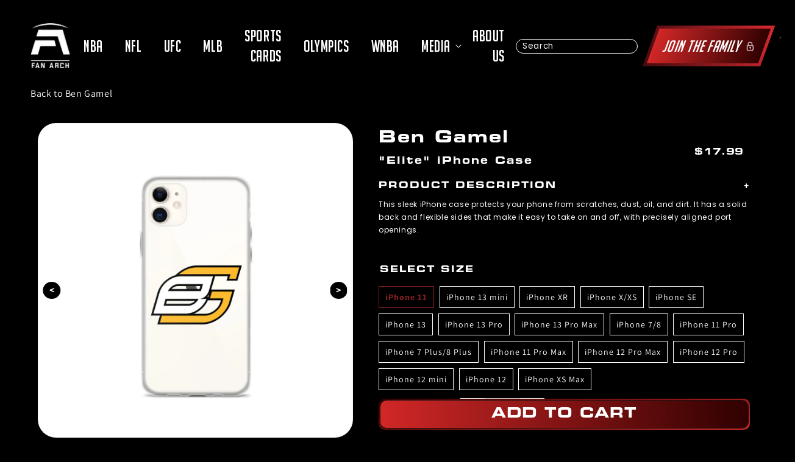

--- FILE ---
content_type: text/html; charset=utf-8
request_url: https://fanarch.com/products/ben-gamel-elite-iphone-case
body_size: 43852
content:
<!doctype html>
<html class="no-js" lang="en">
  <head>
    <script>window.performance && window.performance.mark && window.performance.mark('shopify.content_for_header.start');</script><meta name="google-site-verification" content="ojlL1c9c5WZxSWzIdc4J3aGSuRyL_SBlw-hIFTUJQ18">
<meta name="google-site-verification" content="ArZORE6Cp4yErKulWIIdVWkKRDOnEt5pMO90ZG7uaOA">
<meta name="facebook-domain-verification" content="i7mdr8go163ds8uvbb78rzofr5afvj">
<meta id="shopify-digital-wallet" name="shopify-digital-wallet" content="/15007580260/digital_wallets/dialog">
<meta name="shopify-checkout-api-token" content="de0cb08800e5ffbe5d0ad88ca9dc3b6c">
<link rel="alternate" type="application/json+oembed" href="https://fanarch.com/products/ben-gamel-elite-iphone-case.oembed">
<script async="async" src="/checkouts/internal/preloads.js?locale=en-US"></script>
<link rel="preconnect" href="https://shop.app" crossorigin="anonymous">
<script async="async" src="https://shop.app/checkouts/internal/preloads.js?locale=en-US&shop_id=15007580260" crossorigin="anonymous"></script>
<script id="apple-pay-shop-capabilities" type="application/json">{"shopId":15007580260,"countryCode":"US","currencyCode":"USD","merchantCapabilities":["supports3DS"],"merchantId":"gid:\/\/shopify\/Shop\/15007580260","merchantName":"Fan Arch","requiredBillingContactFields":["postalAddress","email"],"requiredShippingContactFields":["postalAddress","email"],"shippingType":"shipping","supportedNetworks":["visa","masterCard","amex","discover","elo","jcb"],"total":{"type":"pending","label":"Fan Arch","amount":"1.00"},"shopifyPaymentsEnabled":true,"supportsSubscriptions":true}</script>
<script id="shopify-features" type="application/json">{"accessToken":"de0cb08800e5ffbe5d0ad88ca9dc3b6c","betas":["rich-media-storefront-analytics"],"domain":"fanarch.com","predictiveSearch":true,"shopId":15007580260,"locale":"en"}</script>
<script>var Shopify = Shopify || {};
Shopify.shop = "athletes-direct.myshopify.com";
Shopify.locale = "en";
Shopify.currency = {"active":"USD","rate":"1.0"};
Shopify.country = "US";
Shopify.theme = {"name":"Fix Graph Speed Improvements Fan Arch","id":156355920093,"schema_name":"Dawn","schema_version":"2.2.0","theme_store_id":887,"role":"main"};
Shopify.theme.handle = "null";
Shopify.theme.style = {"id":null,"handle":null};
Shopify.cdnHost = "fanarch.com/cdn";
Shopify.routes = Shopify.routes || {};
Shopify.routes.root = "/";</script>
<script type="module">!function(o){(o.Shopify=o.Shopify||{}).modules=!0}(window);</script>
<script>!function(o){function n(){var o=[];function n(){o.push(Array.prototype.slice.apply(arguments))}return n.q=o,n}var t=o.Shopify=o.Shopify||{};t.loadFeatures=n(),t.autoloadFeatures=n()}(window);</script>
<script>
  window.ShopifyPay = window.ShopifyPay || {};
  window.ShopifyPay.apiHost = "shop.app\/pay";
  window.ShopifyPay.redirectState = null;
</script>
<script id="shop-js-analytics" type="application/json">{"pageType":"product"}</script>
<script defer="defer" async type="module" src="//fanarch.com/cdn/shopifycloud/shop-js/modules/v2/client.init-shop-cart-sync_BT-GjEfc.en.esm.js"></script>
<script defer="defer" async type="module" src="//fanarch.com/cdn/shopifycloud/shop-js/modules/v2/chunk.common_D58fp_Oc.esm.js"></script>
<script defer="defer" async type="module" src="//fanarch.com/cdn/shopifycloud/shop-js/modules/v2/chunk.modal_xMitdFEc.esm.js"></script>
<script type="module">
  await import("//fanarch.com/cdn/shopifycloud/shop-js/modules/v2/client.init-shop-cart-sync_BT-GjEfc.en.esm.js");
await import("//fanarch.com/cdn/shopifycloud/shop-js/modules/v2/chunk.common_D58fp_Oc.esm.js");
await import("//fanarch.com/cdn/shopifycloud/shop-js/modules/v2/chunk.modal_xMitdFEc.esm.js");

  window.Shopify.SignInWithShop?.initShopCartSync?.({"fedCMEnabled":true,"windoidEnabled":true});

</script>
<script>
  window.Shopify = window.Shopify || {};
  if (!window.Shopify.featureAssets) window.Shopify.featureAssets = {};
  window.Shopify.featureAssets['shop-js'] = {"shop-cart-sync":["modules/v2/client.shop-cart-sync_DZOKe7Ll.en.esm.js","modules/v2/chunk.common_D58fp_Oc.esm.js","modules/v2/chunk.modal_xMitdFEc.esm.js"],"init-fed-cm":["modules/v2/client.init-fed-cm_B6oLuCjv.en.esm.js","modules/v2/chunk.common_D58fp_Oc.esm.js","modules/v2/chunk.modal_xMitdFEc.esm.js"],"shop-cash-offers":["modules/v2/client.shop-cash-offers_D2sdYoxE.en.esm.js","modules/v2/chunk.common_D58fp_Oc.esm.js","modules/v2/chunk.modal_xMitdFEc.esm.js"],"shop-login-button":["modules/v2/client.shop-login-button_QeVjl5Y3.en.esm.js","modules/v2/chunk.common_D58fp_Oc.esm.js","modules/v2/chunk.modal_xMitdFEc.esm.js"],"pay-button":["modules/v2/client.pay-button_DXTOsIq6.en.esm.js","modules/v2/chunk.common_D58fp_Oc.esm.js","modules/v2/chunk.modal_xMitdFEc.esm.js"],"shop-button":["modules/v2/client.shop-button_DQZHx9pm.en.esm.js","modules/v2/chunk.common_D58fp_Oc.esm.js","modules/v2/chunk.modal_xMitdFEc.esm.js"],"avatar":["modules/v2/client.avatar_BTnouDA3.en.esm.js"],"init-windoid":["modules/v2/client.init-windoid_CR1B-cfM.en.esm.js","modules/v2/chunk.common_D58fp_Oc.esm.js","modules/v2/chunk.modal_xMitdFEc.esm.js"],"init-shop-for-new-customer-accounts":["modules/v2/client.init-shop-for-new-customer-accounts_C_vY_xzh.en.esm.js","modules/v2/client.shop-login-button_QeVjl5Y3.en.esm.js","modules/v2/chunk.common_D58fp_Oc.esm.js","modules/v2/chunk.modal_xMitdFEc.esm.js"],"init-shop-email-lookup-coordinator":["modules/v2/client.init-shop-email-lookup-coordinator_BI7n9ZSv.en.esm.js","modules/v2/chunk.common_D58fp_Oc.esm.js","modules/v2/chunk.modal_xMitdFEc.esm.js"],"init-shop-cart-sync":["modules/v2/client.init-shop-cart-sync_BT-GjEfc.en.esm.js","modules/v2/chunk.common_D58fp_Oc.esm.js","modules/v2/chunk.modal_xMitdFEc.esm.js"],"shop-toast-manager":["modules/v2/client.shop-toast-manager_DiYdP3xc.en.esm.js","modules/v2/chunk.common_D58fp_Oc.esm.js","modules/v2/chunk.modal_xMitdFEc.esm.js"],"init-customer-accounts":["modules/v2/client.init-customer-accounts_D9ZNqS-Q.en.esm.js","modules/v2/client.shop-login-button_QeVjl5Y3.en.esm.js","modules/v2/chunk.common_D58fp_Oc.esm.js","modules/v2/chunk.modal_xMitdFEc.esm.js"],"init-customer-accounts-sign-up":["modules/v2/client.init-customer-accounts-sign-up_iGw4briv.en.esm.js","modules/v2/client.shop-login-button_QeVjl5Y3.en.esm.js","modules/v2/chunk.common_D58fp_Oc.esm.js","modules/v2/chunk.modal_xMitdFEc.esm.js"],"shop-follow-button":["modules/v2/client.shop-follow-button_CqMgW2wH.en.esm.js","modules/v2/chunk.common_D58fp_Oc.esm.js","modules/v2/chunk.modal_xMitdFEc.esm.js"],"checkout-modal":["modules/v2/client.checkout-modal_xHeaAweL.en.esm.js","modules/v2/chunk.common_D58fp_Oc.esm.js","modules/v2/chunk.modal_xMitdFEc.esm.js"],"shop-login":["modules/v2/client.shop-login_D91U-Q7h.en.esm.js","modules/v2/chunk.common_D58fp_Oc.esm.js","modules/v2/chunk.modal_xMitdFEc.esm.js"],"lead-capture":["modules/v2/client.lead-capture_BJmE1dJe.en.esm.js","modules/v2/chunk.common_D58fp_Oc.esm.js","modules/v2/chunk.modal_xMitdFEc.esm.js"],"payment-terms":["modules/v2/client.payment-terms_Ci9AEqFq.en.esm.js","modules/v2/chunk.common_D58fp_Oc.esm.js","modules/v2/chunk.modal_xMitdFEc.esm.js"]};
</script>
<script>(function() {
  var isLoaded = false;
  function asyncLoad() {
    if (isLoaded) return;
    isLoaded = true;
    var urls = ["https:\/\/instafeed.nfcube.com\/cdn\/f84e2484418ed856cd14b2533cff58bc.js?shop=athletes-direct.myshopify.com","\/\/cdn.shopify.com\/proxy\/165c5c69e95a42e661f41d333d3e60eb95d40b3b77fbc33c5965062e5236052e\/static.cdn.printful.com\/static\/js\/external\/shopify-product-customizer.js?v=0.28\u0026shop=athletes-direct.myshopify.com\u0026sp-cache-control=cHVibGljLCBtYXgtYWdlPTkwMA","https:\/\/static.rechargecdn.com\/assets\/js\/widget.min.js?shop=athletes-direct.myshopify.com","https:\/\/reconvert-cdn.com\/assets\/js\/store_reconvert_node.js?v=2\u0026scid=NjI2YmFjZDY1OWZjZWM5OGU3MDYwZDExYWY2NjEzNDguMTJjYjNlNzgwODFiYzA3MmEyZmZiMmU5MmM0N2I3MWM=\u0026shop=athletes-direct.myshopify.com","https:\/\/reconvert-cdn.com\/assets\/js\/reconvert_script_tags.mini.js?scid=NjI2YmFjZDY1OWZjZWM5OGU3MDYwZDExYWY2NjEzNDguMTJjYjNlNzgwODFiYzA3MmEyZmZiMmU5MmM0N2I3MWM=\u0026shop=athletes-direct.myshopify.com","https:\/\/d1639lhkj5l89m.cloudfront.net\/js\/storefront\/uppromote.js?shop=athletes-direct.myshopify.com"];
    for (var i = 0; i < urls.length; i++) {
      var s = document.createElement('script');
      s.type = 'text/javascript';
      s.async = true;
      s.src = urls[i];
      var x = document.getElementsByTagName('script')[0];
      x.parentNode.insertBefore(s, x);
    }
  };
  if(window.attachEvent) {
    window.attachEvent('onload', asyncLoad);
  } else {
    window.addEventListener('load', asyncLoad, false);
  }
})();</script>
<script id="__st">var __st={"a":15007580260,"offset":-18000,"reqid":"a228ad85-ca37-4598-a1c5-36511dfeab7c-1769360167","pageurl":"fanarch.com\/products\/ben-gamel-elite-iphone-case","u":"17746ebf60a8","p":"product","rtyp":"product","rid":7773503586525};</script>
<script>window.ShopifyPaypalV4VisibilityTracking = true;</script>
<script id="captcha-bootstrap">!function(){'use strict';const t='contact',e='account',n='new_comment',o=[[t,t],['blogs',n],['comments',n],[t,'customer']],c=[[e,'customer_login'],[e,'guest_login'],[e,'recover_customer_password'],[e,'create_customer']],r=t=>t.map((([t,e])=>`form[action*='/${t}']:not([data-nocaptcha='true']) input[name='form_type'][value='${e}']`)).join(','),a=t=>()=>t?[...document.querySelectorAll(t)].map((t=>t.form)):[];function s(){const t=[...o],e=r(t);return a(e)}const i='password',u='form_key',d=['recaptcha-v3-token','g-recaptcha-response','h-captcha-response',i],f=()=>{try{return window.sessionStorage}catch{return}},m='__shopify_v',_=t=>t.elements[u];function p(t,e,n=!1){try{const o=window.sessionStorage,c=JSON.parse(o.getItem(e)),{data:r}=function(t){const{data:e,action:n}=t;return t[m]||n?{data:e,action:n}:{data:t,action:n}}(c);for(const[e,n]of Object.entries(r))t.elements[e]&&(t.elements[e].value=n);n&&o.removeItem(e)}catch(o){console.error('form repopulation failed',{error:o})}}const l='form_type',E='cptcha';function T(t){t.dataset[E]=!0}const w=window,h=w.document,L='Shopify',v='ce_forms',y='captcha';let A=!1;((t,e)=>{const n=(g='f06e6c50-85a8-45c8-87d0-21a2b65856fe',I='https://cdn.shopify.com/shopifycloud/storefront-forms-hcaptcha/ce_storefront_forms_captcha_hcaptcha.v1.5.2.iife.js',D={infoText:'Protected by hCaptcha',privacyText:'Privacy',termsText:'Terms'},(t,e,n)=>{const o=w[L][v],c=o.bindForm;if(c)return c(t,g,e,D).then(n);var r;o.q.push([[t,g,e,D],n]),r=I,A||(h.body.append(Object.assign(h.createElement('script'),{id:'captcha-provider',async:!0,src:r})),A=!0)});var g,I,D;w[L]=w[L]||{},w[L][v]=w[L][v]||{},w[L][v].q=[],w[L][y]=w[L][y]||{},w[L][y].protect=function(t,e){n(t,void 0,e),T(t)},Object.freeze(w[L][y]),function(t,e,n,w,h,L){const[v,y,A,g]=function(t,e,n){const i=e?o:[],u=t?c:[],d=[...i,...u],f=r(d),m=r(i),_=r(d.filter((([t,e])=>n.includes(e))));return[a(f),a(m),a(_),s()]}(w,h,L),I=t=>{const e=t.target;return e instanceof HTMLFormElement?e:e&&e.form},D=t=>v().includes(t);t.addEventListener('submit',(t=>{const e=I(t);if(!e)return;const n=D(e)&&!e.dataset.hcaptchaBound&&!e.dataset.recaptchaBound,o=_(e),c=g().includes(e)&&(!o||!o.value);(n||c)&&t.preventDefault(),c&&!n&&(function(t){try{if(!f())return;!function(t){const e=f();if(!e)return;const n=_(t);if(!n)return;const o=n.value;o&&e.removeItem(o)}(t);const e=Array.from(Array(32),(()=>Math.random().toString(36)[2])).join('');!function(t,e){_(t)||t.append(Object.assign(document.createElement('input'),{type:'hidden',name:u})),t.elements[u].value=e}(t,e),function(t,e){const n=f();if(!n)return;const o=[...t.querySelectorAll(`input[type='${i}']`)].map((({name:t})=>t)),c=[...d,...o],r={};for(const[a,s]of new FormData(t).entries())c.includes(a)||(r[a]=s);n.setItem(e,JSON.stringify({[m]:1,action:t.action,data:r}))}(t,e)}catch(e){console.error('failed to persist form',e)}}(e),e.submit())}));const S=(t,e)=>{t&&!t.dataset[E]&&(n(t,e.some((e=>e===t))),T(t))};for(const o of['focusin','change'])t.addEventListener(o,(t=>{const e=I(t);D(e)&&S(e,y())}));const B=e.get('form_key'),M=e.get(l),P=B&&M;t.addEventListener('DOMContentLoaded',(()=>{const t=y();if(P)for(const e of t)e.elements[l].value===M&&p(e,B);[...new Set([...A(),...v().filter((t=>'true'===t.dataset.shopifyCaptcha))])].forEach((e=>S(e,t)))}))}(h,new URLSearchParams(w.location.search),n,t,e,['guest_login'])})(!0,!1)}();</script>
<script integrity="sha256-4kQ18oKyAcykRKYeNunJcIwy7WH5gtpwJnB7kiuLZ1E=" data-source-attribution="shopify.loadfeatures" defer="defer" src="//fanarch.com/cdn/shopifycloud/storefront/assets/storefront/load_feature-a0a9edcb.js" crossorigin="anonymous"></script>
<script crossorigin="anonymous" defer="defer" src="//fanarch.com/cdn/shopifycloud/storefront/assets/shopify_pay/storefront-65b4c6d7.js?v=20250812"></script>
<script data-source-attribution="shopify.dynamic_checkout.dynamic.init">var Shopify=Shopify||{};Shopify.PaymentButton=Shopify.PaymentButton||{isStorefrontPortableWallets:!0,init:function(){window.Shopify.PaymentButton.init=function(){};var t=document.createElement("script");t.src="https://fanarch.com/cdn/shopifycloud/portable-wallets/latest/portable-wallets.en.js",t.type="module",document.head.appendChild(t)}};
</script>
<script data-source-attribution="shopify.dynamic_checkout.buyer_consent">
  function portableWalletsHideBuyerConsent(e){var t=document.getElementById("shopify-buyer-consent"),n=document.getElementById("shopify-subscription-policy-button");t&&n&&(t.classList.add("hidden"),t.setAttribute("aria-hidden","true"),n.removeEventListener("click",e))}function portableWalletsShowBuyerConsent(e){var t=document.getElementById("shopify-buyer-consent"),n=document.getElementById("shopify-subscription-policy-button");t&&n&&(t.classList.remove("hidden"),t.removeAttribute("aria-hidden"),n.addEventListener("click",e))}window.Shopify?.PaymentButton&&(window.Shopify.PaymentButton.hideBuyerConsent=portableWalletsHideBuyerConsent,window.Shopify.PaymentButton.showBuyerConsent=portableWalletsShowBuyerConsent);
</script>
<script>
  function portableWalletsCleanup(e){e&&e.src&&console.error("Failed to load portable wallets script "+e.src);var t=document.querySelectorAll("shopify-accelerated-checkout .shopify-payment-button__skeleton, shopify-accelerated-checkout-cart .wallet-cart-button__skeleton"),e=document.getElementById("shopify-buyer-consent");for(let e=0;e<t.length;e++)t[e].remove();e&&e.remove()}function portableWalletsNotLoadedAsModule(e){e instanceof ErrorEvent&&"string"==typeof e.message&&e.message.includes("import.meta")&&"string"==typeof e.filename&&e.filename.includes("portable-wallets")&&(window.removeEventListener("error",portableWalletsNotLoadedAsModule),window.Shopify.PaymentButton.failedToLoad=e,"loading"===document.readyState?document.addEventListener("DOMContentLoaded",window.Shopify.PaymentButton.init):window.Shopify.PaymentButton.init())}window.addEventListener("error",portableWalletsNotLoadedAsModule);
</script>

<script type="module" src="https://fanarch.com/cdn/shopifycloud/portable-wallets/latest/portable-wallets.en.js" onError="portableWalletsCleanup(this)" crossorigin="anonymous"></script>
<script nomodule>
  document.addEventListener("DOMContentLoaded", portableWalletsCleanup);
</script>

<script integrity="sha256-UKWaHeJF5b+bubOfVeha2cYIb/jO7nw4LdbV5ISIdag=" data-source-attribution="shopify.remote_product_tracking" data-shopify-remote-tracking="{&quot;publisher_shop_id&quot;:15007580260,&quot;theme_id&quot;:156355920093,&quot;theme_published&quot;:true,&quot;theme_store_id&quot;:887,&quot;placement&quot;:&quot;collection&quot;,&quot;event_data&quot;:{&quot;handle&quot;:&quot;ben-gamel-elite-iphone-case&quot;,&quot;page_type&quot;:&quot;product&quot;}}" defer="defer" src="//fanarch.com/cdn/shopifycloud/storefront/assets/storefront/remote_product_tracking-66fe6f87.js" crossorigin="anonymous"></script>
<link id="shopify-accelerated-checkout-styles" rel="stylesheet" media="screen" href="https://fanarch.com/cdn/shopifycloud/portable-wallets/latest/accelerated-checkout-backwards-compat.css" crossorigin="anonymous">
<style id="shopify-accelerated-checkout-cart">
        #shopify-buyer-consent {
  margin-top: 1em;
  display: inline-block;
  width: 100%;
}

#shopify-buyer-consent.hidden {
  display: none;
}

#shopify-subscription-policy-button {
  background: none;
  border: none;
  padding: 0;
  text-decoration: underline;
  font-size: inherit;
  cursor: pointer;
}

#shopify-subscription-policy-button::before {
  box-shadow: none;
}

      </style>
<script id="sections-script" data-sections="main-product,product-recommendations,header,footer" defer="defer" src="//fanarch.com/cdn/shop/t/136/compiled_assets/scripts.js?v=162535"></script>
<script>window.performance && window.performance.mark && window.performance.mark('shopify.content_for_header.end');</script>
    <!-- "snippets/booster-seo.liquid" was not rendered, the associated app was uninstalled -->
    
    
    <!-- Added by AVADA SEO Suite -->
    
    <!-- /Added by AVADA SEO Suite -->
    <meta charset="utf-8">
    <meta http-equiv="X-UA-Compatible" content="IE=edge">
    
    <meta name="viewport" content="width=device-width,initial-scale=1">
    <meta name="theme-color" content="">
    <meta content="yes" name="apple-mobile-web-app-capable">
    <!-- <meta content="minimum-scale=1.0, width=device-width, maximum-scale=1, user-scalable=no" name="viewport"> -->
    <meta content="width=device-width, initial-scale=1" name="viewport">

    <!-- Google Tag Manager -->
    <script defer>(function(w,d,s,l,i){w[l]=w[l]||[];w[l].push({'gtm.start':
    new Date().getTime(),event:'gtm.js'});var f=d.getElementsByTagName(s)[0],
    j=d.createElement(s),dl=l!='dataLayer'?'&l='+l:'';j.async=true;j.src=
    'https://www.googletagmanager.com/gtm.js?id='+i+dl;f.parentNode.insertBefore(j,f);
    })(window,document,'script','dataLayer','GTM-TJNZV7VR');</script>
    <!-- End Google Tag Manager -->

    <link rel="canonical" href="https://fanarch.com/products/ben-gamel-elite-iphone-case">
    <link rel="preconnect" href="https://cdn.shopify.com" crossorigin>

    <link
      rel="stylesheet"
      href="https://cdnjs.cloudflare.com/ajax/libs/slick-carousel/1.8.1/slick.css"
      integrity="sha512-wR4oNhLBHf7smjy0K4oqzdWumd+r5/+6QO/vDda76MW5iug4PT7v86FoEkySIJft3XA0Ae6axhIvHrqwm793Nw=="
      crossorigin="anonymous"
      referrerpolicy="no-referrer"
    >
    <link href="https://fonts.gstatic.com" crossorigin>
    <link rel="preload" as="font" href="https://fonts.googleapis.com/css2?family=Poppins">
    <script type="text/javascript" src="//cdn.jsdelivr.net/npm/slick-carousel@1.8.1/slick/slick.min.js" defer></script>
    <link rel="stylesheet" type="text/css" href="//cdn.jsdelivr.net/npm/slick-carousel@1.8.1/slick/slick.css"><link rel="icon" type="image/png" href="//fanarch.com/cdn/shop/files/Fan_Arch_Logo_Red_Transparent_2f2c18db-9fcd-4718-b8a8-50a01a4e0cf8_32x32.png?v=1645820377"><link rel="preconnect" href="https://fonts.shopifycdn.com" crossorigin>
      <meta name="description" content="This sleek iPhone case protects your phone from scratches, dust, oil, and dirt. It has a solid back and flexible sides that make it easy to take on and off, with precisely aligned port openings. • BPA free Hybrid Thermoplastic Polyurethane (TPU) and Polycarbonate (PC) material • Solid polycarbonate back • Flexible, see">
    

    

<meta property="og:site_name" content="Fan Arch">
<meta property="og:url" content="https://fanarch.com/products/ben-gamel-elite-iphone-case">
<meta property="og:title" content="Ben Gamel &quot;Elite&quot; iPhone Case">
<meta property="og:type" content="product">
<meta name="description" property="og:description" content="This sleek iPhone case protects your phone from scratches, dust, oil, and dirt. It has a solid back and flexible sides that make it easy to take on and off, with precisely aligned port openings. • BPA free Hybrid Thermoplastic Polyurethane (TPU) and Polycarbonate (PC) material • Solid polycarbonate back • Flexible, see">
<meta property="article:published_time" content="">
<meta property="article:modified_time" content="">
<meta property="article:author" content=""><meta property="og:image" content="http://fanarch.com/cdn/shop/products/iphone-case-iphone-11-pro-case-on-phone-62d00f5e4f4f8.jpg?v=1657802635">
  <meta property="og:image:secure_url" content="https://fanarch.com/cdn/shop/products/iphone-case-iphone-11-pro-case-on-phone-62d00f5e4f4f8.jpg?v=1657802635">
  <meta property="og:image:width" content="2000">
  <meta property="og:image:height" content="2000"><meta property="og:price:amount" content="17.99">
  <meta property="og:price:currency" content="USD"><meta name="twitter:site" content="@FanArchCo"><meta name="twitter:card" content="summary_large_image">
<meta name="twitter:title" content="Ben Gamel &quot;Elite&quot; iPhone Case">
<meta name="twitter:description" content="This sleek iPhone case protects your phone from scratches, dust, oil, and dirt. It has a solid back and flexible sides that make it easy to take on and off, with precisely aligned port openings. • BPA free Hybrid Thermoplastic Polyurethane (TPU) and Polycarbonate (PC) material • Solid polycarbonate back • Flexible, see">


    <script src="//fanarch.com/cdn/shop/t/136/assets/global.js?v=11160526089360782391763751315" defer="defer"></script>

    <style data-shopify>
      @font-face {
  font-family: Assistant;
  font-weight: 400;
  font-style: normal;
  font-display: swap;
  src: url("//fanarch.com/cdn/fonts/assistant/assistant_n4.9120912a469cad1cc292572851508ca49d12e768.woff2") format("woff2"),
       url("//fanarch.com/cdn/fonts/assistant/assistant_n4.6e9875ce64e0fefcd3f4446b7ec9036b3ddd2985.woff") format("woff");
}

      @font-face {
  font-family: Assistant;
  font-weight: 700;
  font-style: normal;
  font-display: swap;
  src: url("//fanarch.com/cdn/fonts/assistant/assistant_n7.bf44452348ec8b8efa3aa3068825305886b1c83c.woff2") format("woff2"),
       url("//fanarch.com/cdn/fonts/assistant/assistant_n7.0c887fee83f6b3bda822f1150b912c72da0f7b64.woff") format("woff");
}

      
      
      @font-face {
  font-family: Assistant;
  font-weight: 400;
  font-style: normal;
  font-display: swap;
  src: url("//fanarch.com/cdn/fonts/assistant/assistant_n4.9120912a469cad1cc292572851508ca49d12e768.woff2") format("woff2"),
       url("//fanarch.com/cdn/fonts/assistant/assistant_n4.6e9875ce64e0fefcd3f4446b7ec9036b3ddd2985.woff") format("woff");
}


      :root {
      --font-body-family: Assistant, sans-serif;
      --font-body-style: normal;
      --font-body-weight: 400;

      --font-heading-family: Assistant, sans-serif;
      --font-heading-style: normal;
      --font-heading-weight: 400;

      --color-base-text: 18, 18, 18;
      --color-base-background-1: 255, 255, 255;
      --color-base-background-2: 243, 243, 243;
      --color-base-solid-button-labels: 255, 255, 255;
      --color-base-outline-button-labels: 18, 18, 18;
      --color-base-accent-1: 18, 18, 18;
      --color-base-accent-2: 51, 79, 180;
      --payment-terms-background-color: #FFFFFF;

      --gradient-base-background-1: #FFFFFF;
      --gradient-base-background-2: #F3F3F3;
      --gradient-base-accent-1: #121212;
      --gradient-base-accent-2: #334FB4;

      --page-width: 160rem;
      --page-width-margin: 2rem;
      }

      *,
      *::before,
      *::after {
      box-sizing: inherit;
      }

      html {
      box-sizing: border-box;
      font-size: 62.5%;
      height: 100%;
      padding:0;
      }

      body {
      display: grid;
      grid-template-rows: auto auto 1fr auto;
      grid-template-columns: 100%;
      min-height: 100%;
      margin: 0;
      font-size: 1.5rem;
      letter-spacing: 0.06rem;
      line-height: 1.8;
      font-family: var(--font-body-family);
      font-style: var(--font-body-style);
      font-weight: var(--font-body-weight);
      }
      .skip-link {
            position: absolute;
            top: -40px;
            left: 0;
            background: #000;
            color: #fff;
            padding: 8px;
            z-index: 100;
            transition: top 0.3s;
      }

      .skip-link:focus {
          top: 0;
      }
      #fides-modal-link *, .consumer-privacy-btn *{
        display:none;
        font-size:18px;
      }
      @media screen and (min-width: 750px) {
      body {
      font-size: 1.6rem;
      }
      }
    </style>

    <link href="//fanarch.com/cdn/shop/t/136/assets/base.css?v=105201223508493983191763751315" rel="stylesheet" type="text/css" media="all" />
<link rel="preload" as="font" href="//fanarch.com/cdn/fonts/assistant/assistant_n4.9120912a469cad1cc292572851508ca49d12e768.woff2" type="font/woff2" crossorigin><link rel="preload" as="font" href="//fanarch.com/cdn/fonts/assistant/assistant_n4.9120912a469cad1cc292572851508ca49d12e768.woff2" type="font/woff2" crossorigin><link
        rel="stylesheet"
        href="//fanarch.com/cdn/shop/t/136/assets/component-predictive-search.css?v=7330695723197159421763751315"
        media="print"
        onload="this.media='all'"
      ><script>
      document.documentElement.className = document.documentElement.className.replace('no-js', 'js');
    </script>
    <script rel="preload" as="script" src="//fanarch.com/cdn/shop/t/136/assets/jquery.min.js?v=75959410126348573201763751315"></script>
    <script src="//fanarch.com/cdn/shop/t/136/assets/slick.min.js?v=119177116428520753221763751315"></script>
    <script rel="preload" as="script" src="//fanarch.com/cdn/shop/t/136/assets/jquery.mobile-events.min.js?v=147843224673895903861763751315" ></script>
    <script rel="preload" src="//fanarch.com/cdn/shop/t/136/assets/custom.js?v=60564392587133417111764580278" defer="defer"></script>
    <script rel="preload" src="//fanarch.com/cdn/shop/t/136/assets/splide.min.js?v=63939673939721525991763751315"></script>

    <script>
    
    
    
    
    var gsf_conversion_data = {page_type : 'product', event : 'view_item', data : {product_data : [{variant_id : 43003511013597, product_id : 7773503586525, name : "Ben Gamel &quot;Elite&quot; iPhone Case", price : "17.99", currency : "USD", sku : "5897065_10994", brand : "Fan Arch", variant : "iPhone 11", category : ""}], total_price : "17.99", shop_currency : "USD"}};
    
</script>
    <script
      type="text/javascript"
      async="async"
      data-noptimize="1"
      data-cfasync="false"
      src="https://scripts.mediavine.com/tags/fan-arch.js"
    ></script>
  <link href="https://monorail-edge.shopifysvc.com" rel="dns-prefetch">
<script>(function(){if ("sendBeacon" in navigator && "performance" in window) {try {var session_token_from_headers = performance.getEntriesByType('navigation')[0].serverTiming.find(x => x.name == '_s').description;} catch {var session_token_from_headers = undefined;}var session_cookie_matches = document.cookie.match(/_shopify_s=([^;]*)/);var session_token_from_cookie = session_cookie_matches && session_cookie_matches.length === 2 ? session_cookie_matches[1] : "";var session_token = session_token_from_headers || session_token_from_cookie || "";function handle_abandonment_event(e) {var entries = performance.getEntries().filter(function(entry) {return /monorail-edge.shopifysvc.com/.test(entry.name);});if (!window.abandonment_tracked && entries.length === 0) {window.abandonment_tracked = true;var currentMs = Date.now();var navigation_start = performance.timing.navigationStart;var payload = {shop_id: 15007580260,url: window.location.href,navigation_start,duration: currentMs - navigation_start,session_token,page_type: "product"};window.navigator.sendBeacon("https://monorail-edge.shopifysvc.com/v1/produce", JSON.stringify({schema_id: "online_store_buyer_site_abandonment/1.1",payload: payload,metadata: {event_created_at_ms: currentMs,event_sent_at_ms: currentMs}}));}}window.addEventListener('pagehide', handle_abandonment_event);}}());</script>
<script id="web-pixels-manager-setup">(function e(e,d,r,n,o){if(void 0===o&&(o={}),!Boolean(null===(a=null===(i=window.Shopify)||void 0===i?void 0:i.analytics)||void 0===a?void 0:a.replayQueue)){var i,a;window.Shopify=window.Shopify||{};var t=window.Shopify;t.analytics=t.analytics||{};var s=t.analytics;s.replayQueue=[],s.publish=function(e,d,r){return s.replayQueue.push([e,d,r]),!0};try{self.performance.mark("wpm:start")}catch(e){}var l=function(){var e={modern:/Edge?\/(1{2}[4-9]|1[2-9]\d|[2-9]\d{2}|\d{4,})\.\d+(\.\d+|)|Firefox\/(1{2}[4-9]|1[2-9]\d|[2-9]\d{2}|\d{4,})\.\d+(\.\d+|)|Chrom(ium|e)\/(9{2}|\d{3,})\.\d+(\.\d+|)|(Maci|X1{2}).+ Version\/(15\.\d+|(1[6-9]|[2-9]\d|\d{3,})\.\d+)([,.]\d+|)( \(\w+\)|)( Mobile\/\w+|) Safari\/|Chrome.+OPR\/(9{2}|\d{3,})\.\d+\.\d+|(CPU[ +]OS|iPhone[ +]OS|CPU[ +]iPhone|CPU IPhone OS|CPU iPad OS)[ +]+(15[._]\d+|(1[6-9]|[2-9]\d|\d{3,})[._]\d+)([._]\d+|)|Android:?[ /-](13[3-9]|1[4-9]\d|[2-9]\d{2}|\d{4,})(\.\d+|)(\.\d+|)|Android.+Firefox\/(13[5-9]|1[4-9]\d|[2-9]\d{2}|\d{4,})\.\d+(\.\d+|)|Android.+Chrom(ium|e)\/(13[3-9]|1[4-9]\d|[2-9]\d{2}|\d{4,})\.\d+(\.\d+|)|SamsungBrowser\/([2-9]\d|\d{3,})\.\d+/,legacy:/Edge?\/(1[6-9]|[2-9]\d|\d{3,})\.\d+(\.\d+|)|Firefox\/(5[4-9]|[6-9]\d|\d{3,})\.\d+(\.\d+|)|Chrom(ium|e)\/(5[1-9]|[6-9]\d|\d{3,})\.\d+(\.\d+|)([\d.]+$|.*Safari\/(?![\d.]+ Edge\/[\d.]+$))|(Maci|X1{2}).+ Version\/(10\.\d+|(1[1-9]|[2-9]\d|\d{3,})\.\d+)([,.]\d+|)( \(\w+\)|)( Mobile\/\w+|) Safari\/|Chrome.+OPR\/(3[89]|[4-9]\d|\d{3,})\.\d+\.\d+|(CPU[ +]OS|iPhone[ +]OS|CPU[ +]iPhone|CPU IPhone OS|CPU iPad OS)[ +]+(10[._]\d+|(1[1-9]|[2-9]\d|\d{3,})[._]\d+)([._]\d+|)|Android:?[ /-](13[3-9]|1[4-9]\d|[2-9]\d{2}|\d{4,})(\.\d+|)(\.\d+|)|Mobile Safari.+OPR\/([89]\d|\d{3,})\.\d+\.\d+|Android.+Firefox\/(13[5-9]|1[4-9]\d|[2-9]\d{2}|\d{4,})\.\d+(\.\d+|)|Android.+Chrom(ium|e)\/(13[3-9]|1[4-9]\d|[2-9]\d{2}|\d{4,})\.\d+(\.\d+|)|Android.+(UC? ?Browser|UCWEB|U3)[ /]?(15\.([5-9]|\d{2,})|(1[6-9]|[2-9]\d|\d{3,})\.\d+)\.\d+|SamsungBrowser\/(5\.\d+|([6-9]|\d{2,})\.\d+)|Android.+MQ{2}Browser\/(14(\.(9|\d{2,})|)|(1[5-9]|[2-9]\d|\d{3,})(\.\d+|))(\.\d+|)|K[Aa][Ii]OS\/(3\.\d+|([4-9]|\d{2,})\.\d+)(\.\d+|)/},d=e.modern,r=e.legacy,n=navigator.userAgent;return n.match(d)?"modern":n.match(r)?"legacy":"unknown"}(),u="modern"===l?"modern":"legacy",c=(null!=n?n:{modern:"",legacy:""})[u],f=function(e){return[e.baseUrl,"/wpm","/b",e.hashVersion,"modern"===e.buildTarget?"m":"l",".js"].join("")}({baseUrl:d,hashVersion:r,buildTarget:u}),m=function(e){var d=e.version,r=e.bundleTarget,n=e.surface,o=e.pageUrl,i=e.monorailEndpoint;return{emit:function(e){var a=e.status,t=e.errorMsg,s=(new Date).getTime(),l=JSON.stringify({metadata:{event_sent_at_ms:s},events:[{schema_id:"web_pixels_manager_load/3.1",payload:{version:d,bundle_target:r,page_url:o,status:a,surface:n,error_msg:t},metadata:{event_created_at_ms:s}}]});if(!i)return console&&console.warn&&console.warn("[Web Pixels Manager] No Monorail endpoint provided, skipping logging."),!1;try{return self.navigator.sendBeacon.bind(self.navigator)(i,l)}catch(e){}var u=new XMLHttpRequest;try{return u.open("POST",i,!0),u.setRequestHeader("Content-Type","text/plain"),u.send(l),!0}catch(e){return console&&console.warn&&console.warn("[Web Pixels Manager] Got an unhandled error while logging to Monorail."),!1}}}}({version:r,bundleTarget:l,surface:e.surface,pageUrl:self.location.href,monorailEndpoint:e.monorailEndpoint});try{o.browserTarget=l,function(e){var d=e.src,r=e.async,n=void 0===r||r,o=e.onload,i=e.onerror,a=e.sri,t=e.scriptDataAttributes,s=void 0===t?{}:t,l=document.createElement("script"),u=document.querySelector("head"),c=document.querySelector("body");if(l.async=n,l.src=d,a&&(l.integrity=a,l.crossOrigin="anonymous"),s)for(var f in s)if(Object.prototype.hasOwnProperty.call(s,f))try{l.dataset[f]=s[f]}catch(e){}if(o&&l.addEventListener("load",o),i&&l.addEventListener("error",i),u)u.appendChild(l);else{if(!c)throw new Error("Did not find a head or body element to append the script");c.appendChild(l)}}({src:f,async:!0,onload:function(){if(!function(){var e,d;return Boolean(null===(d=null===(e=window.Shopify)||void 0===e?void 0:e.analytics)||void 0===d?void 0:d.initialized)}()){var d=window.webPixelsManager.init(e)||void 0;if(d){var r=window.Shopify.analytics;r.replayQueue.forEach((function(e){var r=e[0],n=e[1],o=e[2];d.publishCustomEvent(r,n,o)})),r.replayQueue=[],r.publish=d.publishCustomEvent,r.visitor=d.visitor,r.initialized=!0}}},onerror:function(){return m.emit({status:"failed",errorMsg:"".concat(f," has failed to load")})},sri:function(e){var d=/^sha384-[A-Za-z0-9+/=]+$/;return"string"==typeof e&&d.test(e)}(c)?c:"",scriptDataAttributes:o}),m.emit({status:"loading"})}catch(e){m.emit({status:"failed",errorMsg:(null==e?void 0:e.message)||"Unknown error"})}}})({shopId: 15007580260,storefrontBaseUrl: "https://fanarch.com",extensionsBaseUrl: "https://extensions.shopifycdn.com/cdn/shopifycloud/web-pixels-manager",monorailEndpoint: "https://monorail-edge.shopifysvc.com/unstable/produce_batch",surface: "storefront-renderer",enabledBetaFlags: ["2dca8a86"],webPixelsConfigList: [{"id":"574816477","configuration":"{\"pixelCode\":\"CSQK9HBC77U0O0P85QKG\"}","eventPayloadVersion":"v1","runtimeContext":"STRICT","scriptVersion":"22e92c2ad45662f435e4801458fb78cc","type":"APP","apiClientId":4383523,"privacyPurposes":["ANALYTICS","MARKETING","SALE_OF_DATA"],"dataSharingAdjustments":{"protectedCustomerApprovalScopes":["read_customer_address","read_customer_email","read_customer_name","read_customer_personal_data","read_customer_phone"]}},{"id":"434307293","configuration":"{\"config\":\"{\\\"google_tag_ids\\\":[\\\"G-BBT5ZRLX7H\\\",\\\"AW-450392734\\\",\\\"GT-MRQ26CK\\\"],\\\"target_country\\\":\\\"US\\\",\\\"gtag_events\\\":[{\\\"type\\\":\\\"begin_checkout\\\",\\\"action_label\\\":[\\\"G-BBT5ZRLX7H\\\",\\\"AW-450392734\\\/RIoJCPyBv-8BEJ7l4dYB\\\"]},{\\\"type\\\":\\\"search\\\",\\\"action_label\\\":[\\\"G-BBT5ZRLX7H\\\",\\\"AW-450392734\\\/AFz0CP-Bv-8BEJ7l4dYB\\\"]},{\\\"type\\\":\\\"view_item\\\",\\\"action_label\\\":[\\\"G-BBT5ZRLX7H\\\",\\\"AW-450392734\\\/GnBcCPaBv-8BEJ7l4dYB\\\",\\\"MC-KWSJVFJDJ2\\\"]},{\\\"type\\\":\\\"purchase\\\",\\\"action_label\\\":[\\\"G-BBT5ZRLX7H\\\",\\\"AW-450392734\\\/Tnc8CPOBv-8BEJ7l4dYB\\\",\\\"MC-KWSJVFJDJ2\\\"]},{\\\"type\\\":\\\"page_view\\\",\\\"action_label\\\":[\\\"G-BBT5ZRLX7H\\\",\\\"AW-450392734\\\/wL3kCPCBv-8BEJ7l4dYB\\\",\\\"MC-KWSJVFJDJ2\\\"]},{\\\"type\\\":\\\"add_payment_info\\\",\\\"action_label\\\":[\\\"G-BBT5ZRLX7H\\\",\\\"AW-450392734\\\/U7-VCIKCv-8BEJ7l4dYB\\\"]},{\\\"type\\\":\\\"add_to_cart\\\",\\\"action_label\\\":[\\\"G-BBT5ZRLX7H\\\",\\\"AW-450392734\\\/SyikCPmBv-8BEJ7l4dYB\\\"]}],\\\"enable_monitoring_mode\\\":false}\"}","eventPayloadVersion":"v1","runtimeContext":"OPEN","scriptVersion":"b2a88bafab3e21179ed38636efcd8a93","type":"APP","apiClientId":1780363,"privacyPurposes":[],"dataSharingAdjustments":{"protectedCustomerApprovalScopes":["read_customer_address","read_customer_email","read_customer_name","read_customer_personal_data","read_customer_phone"]}},{"id":"248119517","configuration":"{\"shopId\":\"145331\",\"env\":\"production\",\"metaData\":\"[]\"}","eventPayloadVersion":"v1","runtimeContext":"STRICT","scriptVersion":"c5d4d7bbb4a4a4292a8a7b5334af7e3d","type":"APP","apiClientId":2773553,"privacyPurposes":[],"dataSharingAdjustments":{"protectedCustomerApprovalScopes":["read_customer_address","read_customer_email","read_customer_name","read_customer_personal_data","read_customer_phone"]}},{"id":"193560797","configuration":"{\"pixel_id\":\"547691119011110\",\"pixel_type\":\"facebook_pixel\",\"metaapp_system_user_token\":\"-\"}","eventPayloadVersion":"v1","runtimeContext":"OPEN","scriptVersion":"ca16bc87fe92b6042fbaa3acc2fbdaa6","type":"APP","apiClientId":2329312,"privacyPurposes":["ANALYTICS","MARKETING","SALE_OF_DATA"],"dataSharingAdjustments":{"protectedCustomerApprovalScopes":["read_customer_address","read_customer_email","read_customer_name","read_customer_personal_data","read_customer_phone"]}},{"id":"69140701","configuration":"{\"tagID\":\"2612616489646\"}","eventPayloadVersion":"v1","runtimeContext":"STRICT","scriptVersion":"18031546ee651571ed29edbe71a3550b","type":"APP","apiClientId":3009811,"privacyPurposes":["ANALYTICS","MARKETING","SALE_OF_DATA"],"dataSharingAdjustments":{"protectedCustomerApprovalScopes":["read_customer_address","read_customer_email","read_customer_name","read_customer_personal_data","read_customer_phone"]}},{"id":"shopify-app-pixel","configuration":"{}","eventPayloadVersion":"v1","runtimeContext":"STRICT","scriptVersion":"0450","apiClientId":"shopify-pixel","type":"APP","privacyPurposes":["ANALYTICS","MARKETING"]},{"id":"shopify-custom-pixel","eventPayloadVersion":"v1","runtimeContext":"LAX","scriptVersion":"0450","apiClientId":"shopify-pixel","type":"CUSTOM","privacyPurposes":["ANALYTICS","MARKETING"]}],isMerchantRequest: false,initData: {"shop":{"name":"Fan Arch","paymentSettings":{"currencyCode":"USD"},"myshopifyDomain":"athletes-direct.myshopify.com","countryCode":"US","storefrontUrl":"https:\/\/fanarch.com"},"customer":null,"cart":null,"checkout":null,"productVariants":[{"price":{"amount":17.99,"currencyCode":"USD"},"product":{"title":"Ben Gamel \"Elite\" iPhone Case","vendor":"Fan Arch","id":"7773503586525","untranslatedTitle":"Ben Gamel \"Elite\" iPhone Case","url":"\/products\/ben-gamel-elite-iphone-case","type":""},"id":"43003511013597","image":{"src":"\/\/fanarch.com\/cdn\/shop\/products\/iphone-case-iphone-11-case-on-phone-62d00f5e502c8.jpg?v=1657802636"},"sku":"5897065_10994","title":"iPhone 11","untranslatedTitle":"iPhone 11"},{"price":{"amount":17.99,"currencyCode":"USD"},"product":{"title":"Ben Gamel \"Elite\" iPhone Case","vendor":"Fan Arch","id":"7773503586525","untranslatedTitle":"Ben Gamel \"Elite\" iPhone Case","url":"\/products\/ben-gamel-elite-iphone-case","type":""},"id":"43003511046365","image":{"src":"\/\/fanarch.com\/cdn\/shop\/products\/iphone-case-iphone-13-mini-case-on-phone-62d00f5e50e82.jpg?v=1657802654"},"sku":"5897065_13428","title":"iPhone 13 mini","untranslatedTitle":"iPhone 13 mini"},{"price":{"amount":17.99,"currencyCode":"USD"},"product":{"title":"Ben Gamel \"Elite\" iPhone Case","vendor":"Fan Arch","id":"7773503586525","untranslatedTitle":"Ben Gamel \"Elite\" iPhone Case","url":"\/products\/ben-gamel-elite-iphone-case","type":""},"id":"43003511079133","image":{"src":"\/\/fanarch.com\/cdn\/shop\/products\/iphone-case-iphone-xr-case-on-phone-62d00f5e51709.jpg?v=1657802668"},"sku":"5897065_9621","title":"iPhone XR","untranslatedTitle":"iPhone XR"},{"price":{"amount":17.99,"currencyCode":"USD"},"product":{"title":"Ben Gamel \"Elite\" iPhone Case","vendor":"Fan Arch","id":"7773503586525","untranslatedTitle":"Ben Gamel \"Elite\" iPhone Case","url":"\/products\/ben-gamel-elite-iphone-case","type":""},"id":"43003511111901","image":{"src":"\/\/fanarch.com\/cdn\/shop\/products\/iphone-case-iphone-x-xs-case-on-phone-62d00f5e514d3.jpg?v=1657802665"},"sku":"5897065_8933","title":"iPhone X\/XS","untranslatedTitle":"iPhone X\/XS"},{"price":{"amount":17.99,"currencyCode":"USD"},"product":{"title":"Ben Gamel \"Elite\" iPhone Case","vendor":"Fan Arch","id":"7773503586525","untranslatedTitle":"Ben Gamel \"Elite\" iPhone Case","url":"\/products\/ben-gamel-elite-iphone-case","type":""},"id":"43003511144669","image":{"src":"\/\/fanarch.com\/cdn\/shop\/products\/iphone-case-iphone-se-case-on-phone-62d00f5e513ca.jpg?v=1657802663"},"sku":"5897065_11452","title":"iPhone SE","untranslatedTitle":"iPhone SE"},{"price":{"amount":17.99,"currencyCode":"USD"},"product":{"title":"Ben Gamel \"Elite\" iPhone Case","vendor":"Fan Arch","id":"7773503586525","untranslatedTitle":"Ben Gamel \"Elite\" iPhone Case","url":"\/products\/ben-gamel-elite-iphone-case","type":""},"id":"43003511177437","image":{"src":"\/\/fanarch.com\/cdn\/shop\/products\/iphone-case-iphone-13-case-on-phone-62d00f5e5123c.jpg?v=1657802661"},"sku":"5897065_13427","title":"iPhone 13","untranslatedTitle":"iPhone 13"},{"price":{"amount":17.99,"currencyCode":"USD"},"product":{"title":"Ben Gamel \"Elite\" iPhone Case","vendor":"Fan Arch","id":"7773503586525","untranslatedTitle":"Ben Gamel \"Elite\" iPhone Case","url":"\/products\/ben-gamel-elite-iphone-case","type":""},"id":"43003511210205","image":{"src":"\/\/fanarch.com\/cdn\/shop\/products\/iphone-case-iphone-13-pro-case-on-phone-62d00f5e510ab.jpg?v=1657802659"},"sku":"5897065_13800","title":"iPhone 13 Pro","untranslatedTitle":"iPhone 13 Pro"},{"price":{"amount":17.99,"currencyCode":"USD"},"product":{"title":"Ben Gamel \"Elite\" iPhone Case","vendor":"Fan Arch","id":"7773503586525","untranslatedTitle":"Ben Gamel \"Elite\" iPhone Case","url":"\/products\/ben-gamel-elite-iphone-case","type":""},"id":"43003511275741","image":{"src":"\/\/fanarch.com\/cdn\/shop\/products\/iphone-case-iphone-13-pro-max-case-on-phone-62d00f5e50f99.jpg?v=1657802657"},"sku":"5897065_13801","title":"iPhone 13 Pro Max","untranslatedTitle":"iPhone 13 Pro Max"},{"price":{"amount":17.99,"currencyCode":"USD"},"product":{"title":"Ben Gamel \"Elite\" iPhone Case","vendor":"Fan Arch","id":"7773503586525","untranslatedTitle":"Ben Gamel \"Elite\" iPhone Case","url":"\/products\/ben-gamel-elite-iphone-case","type":""},"id":"43003511308509","image":{"src":"\/\/fanarch.com\/cdn\/shop\/products\/iphone-case-iphone-7-8-case-on-phone-62d00f5e50d76.jpg?v=1657802652"},"sku":"5897065_7910","title":"iPhone 7\/8","untranslatedTitle":"iPhone 7\/8"},{"price":{"amount":17.99,"currencyCode":"USD"},"product":{"title":"Ben Gamel \"Elite\" iPhone Case","vendor":"Fan Arch","id":"7773503586525","untranslatedTitle":"Ben Gamel \"Elite\" iPhone Case","url":"\/products\/ben-gamel-elite-iphone-case","type":""},"id":"43003511341277","image":{"src":"\/\/fanarch.com\/cdn\/shop\/products\/iphone-case-iphone-11-pro-case-on-phone-62d00f5e4f4f8.jpg?v=1657802635"},"sku":"5897065_10995","title":"iPhone 11 Pro","untranslatedTitle":"iPhone 11 Pro"},{"price":{"amount":17.99,"currencyCode":"USD"},"product":{"title":"Ben Gamel \"Elite\" iPhone Case","vendor":"Fan Arch","id":"7773503586525","untranslatedTitle":"Ben Gamel \"Elite\" iPhone Case","url":"\/products\/ben-gamel-elite-iphone-case","type":""},"id":"43003511374045","image":{"src":"\/\/fanarch.com\/cdn\/shop\/products\/iphone-case-iphone-7-plus-8-plus-case-on-phone-62d00f5e50c48.jpg?v=1657802651"},"sku":"5897065_7911","title":"iPhone 7 Plus\/8 Plus","untranslatedTitle":"iPhone 7 Plus\/8 Plus"},{"price":{"amount":17.99,"currencyCode":"USD"},"product":{"title":"Ben Gamel \"Elite\" iPhone Case","vendor":"Fan Arch","id":"7773503586525","untranslatedTitle":"Ben Gamel \"Elite\" iPhone Case","url":"\/products\/ben-gamel-elite-iphone-case","type":""},"id":"43003511406813","image":{"src":"\/\/fanarch.com\/cdn\/shop\/products\/iphone-case-iphone-11-pro-max-case-on-phone-62d00f5e50598.jpg?v=1657802639"},"sku":"5897065_10996","title":"iPhone 11 Pro Max","untranslatedTitle":"iPhone 11 Pro Max"},{"price":{"amount":17.99,"currencyCode":"USD"},"product":{"title":"Ben Gamel \"Elite\" iPhone Case","vendor":"Fan Arch","id":"7773503586525","untranslatedTitle":"Ben Gamel \"Elite\" iPhone Case","url":"\/products\/ben-gamel-elite-iphone-case","type":""},"id":"43003511439581","image":{"src":"\/\/fanarch.com\/cdn\/shop\/products\/iphone-case-iphone-12-pro-max-case-on-phone-62d00f5e50b53.jpg?v=1657802648"},"sku":"5897065_11705","title":"iPhone 12 Pro Max","untranslatedTitle":"iPhone 12 Pro Max"},{"price":{"amount":17.99,"currencyCode":"USD"},"product":{"title":"Ben Gamel \"Elite\" iPhone Case","vendor":"Fan Arch","id":"7773503586525","untranslatedTitle":"Ben Gamel \"Elite\" iPhone Case","url":"\/products\/ben-gamel-elite-iphone-case","type":""},"id":"43003511472349","image":{"src":"\/\/fanarch.com\/cdn\/shop\/products\/iphone-case-iphone-12-pro-case-on-phone-62d00f5e50a31.jpg?v=1657802646"},"sku":"5897065_11808","title":"iPhone 12 Pro","untranslatedTitle":"iPhone 12 Pro"},{"price":{"amount":17.99,"currencyCode":"USD"},"product":{"title":"Ben Gamel \"Elite\" iPhone Case","vendor":"Fan Arch","id":"7773503586525","untranslatedTitle":"Ben Gamel \"Elite\" iPhone Case","url":"\/products\/ben-gamel-elite-iphone-case","type":""},"id":"43003511505117","image":{"src":"\/\/fanarch.com\/cdn\/shop\/products\/iphone-case-iphone-12-mini-case-on-phone-62d00f5e508fe.jpg?v=1657802644"},"sku":"5897065_11703","title":"iPhone 12 mini","untranslatedTitle":"iPhone 12 mini"},{"price":{"amount":17.99,"currencyCode":"USD"},"product":{"title":"Ben Gamel \"Elite\" iPhone Case","vendor":"Fan Arch","id":"7773503586525","untranslatedTitle":"Ben Gamel \"Elite\" iPhone Case","url":"\/products\/ben-gamel-elite-iphone-case","type":""},"id":"43003511570653","image":{"src":"\/\/fanarch.com\/cdn\/shop\/products\/iphone-case-iphone-12-case-on-phone-62d00f5e5071d.jpg?v=1657802641"},"sku":"5897065_11704","title":"iPhone 12","untranslatedTitle":"iPhone 12"},{"price":{"amount":17.99,"currencyCode":"USD"},"product":{"title":"Ben Gamel \"Elite\" iPhone Case","vendor":"Fan Arch","id":"7773503586525","untranslatedTitle":"Ben Gamel \"Elite\" iPhone Case","url":"\/products\/ben-gamel-elite-iphone-case","type":""},"id":"43003511603421","image":{"src":"\/\/fanarch.com\/cdn\/shop\/products\/iphone-case-iphone-xs-max-case-on-phone-62d00f5e519c0.jpg?v=1657802672"},"sku":"5897065_9620","title":"iPhone XS Max","untranslatedTitle":"iPhone XS Max"}],"purchasingCompany":null},},"https://fanarch.com/cdn","fcfee988w5aeb613cpc8e4bc33m6693e112",{"modern":"","legacy":""},{"shopId":"15007580260","storefrontBaseUrl":"https:\/\/fanarch.com","extensionBaseUrl":"https:\/\/extensions.shopifycdn.com\/cdn\/shopifycloud\/web-pixels-manager","surface":"storefront-renderer","enabledBetaFlags":"[\"2dca8a86\"]","isMerchantRequest":"false","hashVersion":"fcfee988w5aeb613cpc8e4bc33m6693e112","publish":"custom","events":"[[\"page_viewed\",{}],[\"product_viewed\",{\"productVariant\":{\"price\":{\"amount\":17.99,\"currencyCode\":\"USD\"},\"product\":{\"title\":\"Ben Gamel \\\"Elite\\\" iPhone Case\",\"vendor\":\"Fan Arch\",\"id\":\"7773503586525\",\"untranslatedTitle\":\"Ben Gamel \\\"Elite\\\" iPhone Case\",\"url\":\"\/products\/ben-gamel-elite-iphone-case\",\"type\":\"\"},\"id\":\"43003511013597\",\"image\":{\"src\":\"\/\/fanarch.com\/cdn\/shop\/products\/iphone-case-iphone-11-case-on-phone-62d00f5e502c8.jpg?v=1657802636\"},\"sku\":\"5897065_10994\",\"title\":\"iPhone 11\",\"untranslatedTitle\":\"iPhone 11\"}}]]"});</script><script>
  window.ShopifyAnalytics = window.ShopifyAnalytics || {};
  window.ShopifyAnalytics.meta = window.ShopifyAnalytics.meta || {};
  window.ShopifyAnalytics.meta.currency = 'USD';
  var meta = {"product":{"id":7773503586525,"gid":"gid:\/\/shopify\/Product\/7773503586525","vendor":"Fan Arch","type":"","handle":"ben-gamel-elite-iphone-case","variants":[{"id":43003511013597,"price":1799,"name":"Ben Gamel \"Elite\" iPhone Case - iPhone 11","public_title":"iPhone 11","sku":"5897065_10994"},{"id":43003511046365,"price":1799,"name":"Ben Gamel \"Elite\" iPhone Case - iPhone 13 mini","public_title":"iPhone 13 mini","sku":"5897065_13428"},{"id":43003511079133,"price":1799,"name":"Ben Gamel \"Elite\" iPhone Case - iPhone XR","public_title":"iPhone XR","sku":"5897065_9621"},{"id":43003511111901,"price":1799,"name":"Ben Gamel \"Elite\" iPhone Case - iPhone X\/XS","public_title":"iPhone X\/XS","sku":"5897065_8933"},{"id":43003511144669,"price":1799,"name":"Ben Gamel \"Elite\" iPhone Case - iPhone SE","public_title":"iPhone SE","sku":"5897065_11452"},{"id":43003511177437,"price":1799,"name":"Ben Gamel \"Elite\" iPhone Case - iPhone 13","public_title":"iPhone 13","sku":"5897065_13427"},{"id":43003511210205,"price":1799,"name":"Ben Gamel \"Elite\" iPhone Case - iPhone 13 Pro","public_title":"iPhone 13 Pro","sku":"5897065_13800"},{"id":43003511275741,"price":1799,"name":"Ben Gamel \"Elite\" iPhone Case - iPhone 13 Pro Max","public_title":"iPhone 13 Pro Max","sku":"5897065_13801"},{"id":43003511308509,"price":1799,"name":"Ben Gamel \"Elite\" iPhone Case - iPhone 7\/8","public_title":"iPhone 7\/8","sku":"5897065_7910"},{"id":43003511341277,"price":1799,"name":"Ben Gamel \"Elite\" iPhone Case - iPhone 11 Pro","public_title":"iPhone 11 Pro","sku":"5897065_10995"},{"id":43003511374045,"price":1799,"name":"Ben Gamel \"Elite\" iPhone Case - iPhone 7 Plus\/8 Plus","public_title":"iPhone 7 Plus\/8 Plus","sku":"5897065_7911"},{"id":43003511406813,"price":1799,"name":"Ben Gamel \"Elite\" iPhone Case - iPhone 11 Pro Max","public_title":"iPhone 11 Pro Max","sku":"5897065_10996"},{"id":43003511439581,"price":1799,"name":"Ben Gamel \"Elite\" iPhone Case - iPhone 12 Pro Max","public_title":"iPhone 12 Pro Max","sku":"5897065_11705"},{"id":43003511472349,"price":1799,"name":"Ben Gamel \"Elite\" iPhone Case - iPhone 12 Pro","public_title":"iPhone 12 Pro","sku":"5897065_11808"},{"id":43003511505117,"price":1799,"name":"Ben Gamel \"Elite\" iPhone Case - iPhone 12 mini","public_title":"iPhone 12 mini","sku":"5897065_11703"},{"id":43003511570653,"price":1799,"name":"Ben Gamel \"Elite\" iPhone Case - iPhone 12","public_title":"iPhone 12","sku":"5897065_11704"},{"id":43003511603421,"price":1799,"name":"Ben Gamel \"Elite\" iPhone Case - iPhone XS Max","public_title":"iPhone XS Max","sku":"5897065_9620"}],"remote":false},"page":{"pageType":"product","resourceType":"product","resourceId":7773503586525,"requestId":"a228ad85-ca37-4598-a1c5-36511dfeab7c-1769360167"},"remoteProductsEnabled":true};
  for (var attr in meta) {
    window.ShopifyAnalytics.meta[attr] = meta[attr];
  }
</script>
<script class="analytics">
  (function () {
    var customDocumentWrite = function(content) {
      var jquery = null;

      if (window.jQuery) {
        jquery = window.jQuery;
      } else if (window.Checkout && window.Checkout.$) {
        jquery = window.Checkout.$;
      }

      if (jquery) {
        jquery('body').append(content);
      }
    };

    var hasLoggedConversion = function(token) {
      if (token) {
        return document.cookie.indexOf('loggedConversion=' + token) !== -1;
      }
      return false;
    }

    var setCookieIfConversion = function(token) {
      if (token) {
        var twoMonthsFromNow = new Date(Date.now());
        twoMonthsFromNow.setMonth(twoMonthsFromNow.getMonth() + 2);

        document.cookie = 'loggedConversion=' + token + '; expires=' + twoMonthsFromNow;
      }
    }

    var trekkie = window.ShopifyAnalytics.lib = window.trekkie = window.trekkie || [];
    if (trekkie.integrations) {
      return;
    }
    trekkie.methods = [
      'identify',
      'page',
      'ready',
      'track',
      'trackForm',
      'trackLink'
    ];
    trekkie.factory = function(method) {
      return function() {
        var args = Array.prototype.slice.call(arguments);
        args.unshift(method);
        trekkie.push(args);
        return trekkie;
      };
    };
    for (var i = 0; i < trekkie.methods.length; i++) {
      var key = trekkie.methods[i];
      trekkie[key] = trekkie.factory(key);
    }
    trekkie.load = function(config) {
      trekkie.config = config || {};
      trekkie.config.initialDocumentCookie = document.cookie;
      var first = document.getElementsByTagName('script')[0];
      var script = document.createElement('script');
      script.type = 'text/javascript';
      script.onerror = function(e) {
        var scriptFallback = document.createElement('script');
        scriptFallback.type = 'text/javascript';
        scriptFallback.onerror = function(error) {
                var Monorail = {
      produce: function produce(monorailDomain, schemaId, payload) {
        var currentMs = new Date().getTime();
        var event = {
          schema_id: schemaId,
          payload: payload,
          metadata: {
            event_created_at_ms: currentMs,
            event_sent_at_ms: currentMs
          }
        };
        return Monorail.sendRequest("https://" + monorailDomain + "/v1/produce", JSON.stringify(event));
      },
      sendRequest: function sendRequest(endpointUrl, payload) {
        // Try the sendBeacon API
        if (window && window.navigator && typeof window.navigator.sendBeacon === 'function' && typeof window.Blob === 'function' && !Monorail.isIos12()) {
          var blobData = new window.Blob([payload], {
            type: 'text/plain'
          });

          if (window.navigator.sendBeacon(endpointUrl, blobData)) {
            return true;
          } // sendBeacon was not successful

        } // XHR beacon

        var xhr = new XMLHttpRequest();

        try {
          xhr.open('POST', endpointUrl);
          xhr.setRequestHeader('Content-Type', 'text/plain');
          xhr.send(payload);
        } catch (e) {
          console.log(e);
        }

        return false;
      },
      isIos12: function isIos12() {
        return window.navigator.userAgent.lastIndexOf('iPhone; CPU iPhone OS 12_') !== -1 || window.navigator.userAgent.lastIndexOf('iPad; CPU OS 12_') !== -1;
      }
    };
    Monorail.produce('monorail-edge.shopifysvc.com',
      'trekkie_storefront_load_errors/1.1',
      {shop_id: 15007580260,
      theme_id: 156355920093,
      app_name: "storefront",
      context_url: window.location.href,
      source_url: "//fanarch.com/cdn/s/trekkie.storefront.8d95595f799fbf7e1d32231b9a28fd43b70c67d3.min.js"});

        };
        scriptFallback.async = true;
        scriptFallback.src = '//fanarch.com/cdn/s/trekkie.storefront.8d95595f799fbf7e1d32231b9a28fd43b70c67d3.min.js';
        first.parentNode.insertBefore(scriptFallback, first);
      };
      script.async = true;
      script.src = '//fanarch.com/cdn/s/trekkie.storefront.8d95595f799fbf7e1d32231b9a28fd43b70c67d3.min.js';
      first.parentNode.insertBefore(script, first);
    };
    trekkie.load(
      {"Trekkie":{"appName":"storefront","development":false,"defaultAttributes":{"shopId":15007580260,"isMerchantRequest":null,"themeId":156355920093,"themeCityHash":"10144259421613860626","contentLanguage":"en","currency":"USD","eventMetadataId":"7484efe8-3709-4bfb-9b29-a15a2c97cc5b"},"isServerSideCookieWritingEnabled":true,"monorailRegion":"shop_domain","enabledBetaFlags":["65f19447"]},"Session Attribution":{},"S2S":{"facebookCapiEnabled":true,"source":"trekkie-storefront-renderer","apiClientId":580111}}
    );

    var loaded = false;
    trekkie.ready(function() {
      if (loaded) return;
      loaded = true;

      window.ShopifyAnalytics.lib = window.trekkie;

      var originalDocumentWrite = document.write;
      document.write = customDocumentWrite;
      try { window.ShopifyAnalytics.merchantGoogleAnalytics.call(this); } catch(error) {};
      document.write = originalDocumentWrite;

      window.ShopifyAnalytics.lib.page(null,{"pageType":"product","resourceType":"product","resourceId":7773503586525,"requestId":"a228ad85-ca37-4598-a1c5-36511dfeab7c-1769360167","shopifyEmitted":true});

      var match = window.location.pathname.match(/checkouts\/(.+)\/(thank_you|post_purchase)/)
      var token = match? match[1]: undefined;
      if (!hasLoggedConversion(token)) {
        setCookieIfConversion(token);
        window.ShopifyAnalytics.lib.track("Viewed Product",{"currency":"USD","variantId":43003511013597,"productId":7773503586525,"productGid":"gid:\/\/shopify\/Product\/7773503586525","name":"Ben Gamel \"Elite\" iPhone Case - iPhone 11","price":"17.99","sku":"5897065_10994","brand":"Fan Arch","variant":"iPhone 11","category":"","nonInteraction":true,"remote":false},undefined,undefined,{"shopifyEmitted":true});
      window.ShopifyAnalytics.lib.track("monorail:\/\/trekkie_storefront_viewed_product\/1.1",{"currency":"USD","variantId":43003511013597,"productId":7773503586525,"productGid":"gid:\/\/shopify\/Product\/7773503586525","name":"Ben Gamel \"Elite\" iPhone Case - iPhone 11","price":"17.99","sku":"5897065_10994","brand":"Fan Arch","variant":"iPhone 11","category":"","nonInteraction":true,"remote":false,"referer":"https:\/\/fanarch.com\/products\/ben-gamel-elite-iphone-case"});
      }
    });


        var eventsListenerScript = document.createElement('script');
        eventsListenerScript.async = true;
        eventsListenerScript.src = "//fanarch.com/cdn/shopifycloud/storefront/assets/shop_events_listener-3da45d37.js";
        document.getElementsByTagName('head')[0].appendChild(eventsListenerScript);

})();</script>
<script
  defer
  src="https://fanarch.com/cdn/shopifycloud/perf-kit/shopify-perf-kit-3.0.4.min.js"
  data-application="storefront-renderer"
  data-shop-id="15007580260"
  data-render-region="gcp-us-east1"
  data-page-type="product"
  data-theme-instance-id="156355920093"
  data-theme-name="Dawn"
  data-theme-version="2.2.0"
  data-monorail-region="shop_domain"
  data-resource-timing-sampling-rate="10"
  data-shs="true"
  data-shs-beacon="true"
  data-shs-export-with-fetch="true"
  data-shs-logs-sample-rate="1"
  data-shs-beacon-endpoint="https://fanarch.com/api/collect"
></script>
</head>
  <body
    class="gradient template-product suffix-"
    style="background-color:black;opacity:0;visibility:hidden;height: 100%;overflow-x: clip; overflow-y: inherit;"
  >
    <!-- Google Tag Manager (noscript) -->
    <noscript><iframe src="https://www.googletagmanager.com/ns.html?id=GTM-TJNZV7VR"
    height="0" width="0" style="display:none;visibility:hidden"></iframe></noscript>
    <!-- End Google Tag Manager (noscript) -->
        
    <a href="#MainContent" class="skip-link">Skip to main content</a>
    <a href="#custom-main-menu" class="skip-link">Skip to main menu</a>
    <a href="#custom-footer" class="skip-link">Skip to footer</a>

    <div id="shopify-section-announcement-bar" class="shopify-section">
</div>
    <div id="shopify-section-header" class="shopify-section"><link rel="stylesheet" href="//fanarch.com/cdn/shop/t/136/assets/component-list-menu.css?v=161614383810958508431763751315" media="print" onload="this.media='all'">
<link rel="stylesheet" href="//fanarch.com/cdn/shop/t/136/assets/component-search.css?v=13029484400593894491763751315" media="print" onload="this.media='all'">
<link rel="stylesheet" href="//fanarch.com/cdn/shop/t/136/assets/component-menu-drawer.css?v=167148006299010653471763751315" media="print" onload="this.media='all'">
<link rel="stylesheet" href="//fanarch.com/cdn/shop/t/136/assets/component-cart-notification.css?v=169699114376994985421763751315" media="print" onload="this.media='all'">
<link rel="stylesheet" href="//fanarch.com/cdn/shop/t/136/assets/custom.css?v=64360597978803001161764705506" media="print" onload="this.media='all'"><link rel="stylesheet" href="//fanarch.com/cdn/shop/t/136/assets/component-price.css?v=155814897513466978281763751315" media="print" onload="this.media='all'">
<link rel="stylesheet" href="//fanarch.com/cdn/shop/t/136/assets/component-loading-overlay.css?v=167310470843593579841763751315" media="print" onload="this.media='all'"><noscript><link href="//fanarch.com/cdn/shop/t/136/assets/component-list-menu.css?v=161614383810958508431763751315" rel="stylesheet" type="text/css" media="all" /></noscript>
<noscript><link href="//fanarch.com/cdn/shop/t/136/assets/component-search.css?v=13029484400593894491763751315" rel="stylesheet" type="text/css" media="all" /></noscript>
<noscript><link href="//fanarch.com/cdn/shop/t/136/assets/component-menu-drawer.css?v=167148006299010653471763751315" rel="stylesheet" type="text/css" media="all" /></noscript>
<noscript><link href="//fanarch.com/cdn/shop/t/136/assets/component-cart-notification.css?v=169699114376994985421763751315" rel="stylesheet" type="text/css" media="all" /></noscript>

<style>
  header-drawer {
    justify-self: start;
    margin-left: -1.2rem;
  }
  img.header_icon{
    height: 47px;
    padding: 24px 0 0 25px;
  }
  
  @media screen and (min-width: 990px) {
    header-drawer {
      display: none;
    }
  }

  .menu-drawer-container {
    display: flex;
  }

  .list-menu {
    list-style: none;
    padding: 0;
    margin: 0;
  }

  .list-menu--inline {
    display: inline-flex;
    /* flex-wrap: wrap; */
  }

  summary.list-menu__item {
    padding-right: 2.7rem;
  }

  .list-menu__item {
    display: flex;
    align-items: center;
    line-height: 1.3;
  }

  .list-menu__item--link {
    text-decoration: none;
    padding-bottom: 1rem;
    padding-top: 1rem;
    line-height: 1.8;
  }

  @media screen and (min-width: 750px) {
    .list-menu__item--link {
      padding-bottom: 0.5rem;
      padding-top: 0.5rem;
    }
  }
</style>

<script src="//fanarch.com/cdn/shop/t/136/assets/details-disclosure.js?v=130383321174778955031763751315" defer="defer"></script>
<script src="//fanarch.com/cdn/shop/t/136/assets/details-modal.js?v=28236984606388830511763751315" defer="defer"></script>
<script src="//fanarch.com/cdn/shop/t/136/assets/cart-notification.js?v=36022276548876255321763751315" defer="defer"></script>

<svg xmlns="http://www.w3.org/2000/svg" class="hidden">
  <symbol id="icon-search" role="presentation" viewbox="0 0 18 19" fill="none">
    <path fill-rule="evenodd" clip-rule="evenodd" d="M11.03 11.68A5.784 5.784 0 112.85 3.5a5.784 5.784 0 018.18 8.18zm.26 1.12a6.78 6.78 0 11.72-.7l5.4 5.4a.5.5 0 11-.71.7l-5.41-5.4z" fill="currentColor"/>
  </symbol>

  <symbol id="icon-close" class="icon icon-close" fill="none" viewBox="0 0 18 17">
    <path d="M.865 15.978a.5.5 0 00.707.707l7.433-7.431 7.579 7.282a.501.501 0 00.846-.37.5.5 0 00-.153-.351L9.712 8.546l7.417-7.416a.5.5 0 10-.707-.708L8.991 7.853 1.413.573a.5.5 0 10-.693.72l7.563 7.268-7.418 7.417z" fill="currentColor">
      </symbol>
    </svg>
  <div class="header-wrapper color-inverse gradient">
    <header class="header header--middle-left page-width header--has-menu">
      <div id="mobile-search-box" style="display: none;"> 
        <div id="mobile-search-area" aria-haspopup="true">
          <form method="GET" action="/search" role="search" aria-haspopup="true">
              <label for="loginbox" class="visually-hidden">Search</label>
            <input type="search" class="searchBox mobile" name="q" placeholder="Search" autocomplete="off">    
            <div class="mobile-cross"><img alt="mobile-cross" src="https://cdn.shopify.com/s/files/1/0012/7955/7691/files/icon-back.svg?v=1610618390"></div> 
            <button type="button" role="button" hidden>Search</button>
          </form>
          <div aria-expanded="true" id="predective-search" class="predective-search p-mobile" style="display: none;"> 
            <div id="predective-data">    
              <div id="no-products" class="no-products"><h2>No result found</h2></div> 
              <div id="predictive-collections" class="predictive-collections">
                <h2>Collections</h2>
                <div id="predictive-collections-data" class="predictive-collections-data"> 
                </div> 
              </div> 
              <div id="predictive-products" class="predictive-products"> 
                <h2>Products</h2>
                <div id="predictive-products-data" class="predictive-products-data">
                </div> 
              </div> 
            </div>
            <div id="search-for" class="search-for">       
              <a href="/search?q=">Search for <span class="search-keyword"></span></a> 
            </div>
          </div>
        </div>
      </div><header-drawer data-breakpoint="tablet">
        <svg role="presentation" style="
             right: 13%;
             fill: white;
             position: absolute;
             bottom: 35%;
             " xmlns="http://www.w3.org/2000/svg" class="mobile-search icon icon-theme-168" width="20" height="20" viewBox="0 0 24 24"><path d="M23.809 21.646l-6.205-6.205c1.167-1.605 1.857-3.579 1.857-5.711 0-5.365-4.365-9.73-9.731-9.73-5.365 0-9.73 4.365-9.73 9.73 0 5.366 4.365 9.73 9.73 9.73 2.034 0 3.923-.627 5.487-1.698l6.238 6.238 2.354-2.354zm-20.955-11.916c0-3.792 3.085-6.877 6.877-6.877s6.877 3.085 6.877 6.877-3.085 6.877-6.877 6.877c-3.793 0-6.877-3.085-6.877-6.877z"></path></svg>
        <details class="menu-drawer-container">
          <summary class="header__icon header__icon--menu header__icon--summary link focus-inset" aria-label="Menu">
            <span>
              <svg xmlns="http://www.w3.org/2000/svg" aria-hidden="true" focusable="false" role="presentation" class="icon icon-hamburger" fill="none" viewBox="0 0 18 16">
  <path d="M1 .5a.5.5 0 100 1h15.71a.5.5 0 000-1H1zM.5 8a.5.5 0 01.5-.5h15.71a.5.5 0 010 1H1A.5.5 0 01.5 8zm0 7a.5.5 0 01.5-.5h15.71a.5.5 0 010 1H1a.5.5 0 01-.5-.5z" fill="currentColor">
</svg>

              <svg xmlns="http://www.w3.org/2000/svg" aria-hidden="true" focusable="false" role="presentation" class="icon icon-close" fill="none" viewBox="0 0 18 17">
  <path d="M.865 15.978a.5.5 0 00.707.707l7.433-7.431 7.579 7.282a.501.501 0 00.846-.37.5.5 0 00-.153-.351L9.712 8.546l7.417-7.416a.5.5 0 10-.707-.708L8.991 7.853 1.413.573a.5.5 0 10-.693.72l7.563 7.268-7.418 7.417z" fill="currentColor">
</svg>

            </span>
          </summary>
          <div id="menu-drawer" class="menu-drawer motion-reduce" tabindex="-1">
            <div class="menu-drawer__inner-container">
              <div class="menu-drawer__navigation-container">
                <nav class="menu-drawer__navigation">
                  <ul class="menu-drawer__menu list-menu" role="list"><li><a href="/blogs/nba" class="menu-drawer__menu-item">
                        NBA
                      </a></li><li><a href="/blogs/nfl" class="menu-drawer__menu-item">
                        NFL
                      </a></li><li><a href="/blogs/ufc" class="menu-drawer__menu-item">
                        UFC
                      </a></li><li><a href="/blogs/mlb" class="menu-drawer__menu-item">
                        MLB
                      </a></li><li><a href="/blogs/sports-cards" class="menu-drawer__menu-item">
                        Sports Cards
                      </a></li><li><a href="/blogs/olympics" class="menu-drawer__menu-item">
                        Olympics
                      </a></li><li><a href="/blogs/wnba" class="menu-drawer__menu-item">
                        WNBA
                      </a></li><li><details>
                        <summary class="menu-drawer__menu-item list-menu__item link link--text focus-inset">
                          MEDIA
                          

                          <svg aria-hidden="true" focusable="false" role="presentation" class="icon icon-caret" viewBox="0 0 10 6">
  <path fill-rule="evenodd" clip-rule="evenodd" d="M9.354.646a.5.5 0 00-.708 0L5 4.293 1.354.646a.5.5 0 00-.708.708l4 4a.5.5 0 00.708 0l4-4a.5.5 0 000-.708z" fill="currentColor">
</svg>

                        </summary>
                        <div id="link-MEDIA" class="menu-drawer__submenu motion-reduce" tabindex="-1">
                          <div class="menu-drawer__inner-submenu">
                            <button class="menu-drawer__close-button link link--text focus-inset" aria-expanded="true">
                              

                              MEDIA
                            </button>
                            <ul class="menu-drawer__menu list-menu" role="list" tabindex="-1"><li><a href="/pages/fan-arch-media" class="menu-drawer__menu-item">
                                  ALL MEDIA
                                </a></li><li><a href="/blogs/features" class="menu-drawer__menu-item">
                                  FEATURES
                                </a></li><li><a href="/blogs/mlb" class="menu-drawer__menu-item">
                                  MLB
                                </a></li><li><a href="/blogs/nba" class="menu-drawer__menu-item">
                                  NBA
                                </a></li><li><a href="/blogs/nfl" class="menu-drawer__menu-item">
                                  NFL
                                </a></li><li><a href="/blogs/olympics" class="menu-drawer__menu-item">
                                  OLYMPICS
                                </a></li><li><a href="/blogs/college-basketball" class="menu-drawer__menu-item">
                                  COLLEGE BASKETBALL
                                </a></li><li><a href="/blogs/college-football" class="menu-drawer__menu-item">
                                  COLLEGE FOOTBALL
                                </a></li><li><a href="/blogs/sports-cards" class="menu-drawer__menu-item">
                                  SPORTS CARDS
                                </a></li><li><a href="/blogs/ufc" class="menu-drawer__menu-item">
                                  UFC
                                </a></li><li><a href="/blogs/boxing" class="menu-drawer__menu-item">
                                  BOXING
                                </a></li><li><a href="/blogs/golf" class="menu-drawer__menu-item">
                                  GOLF
                                </a></li><li><a href="/blogs/wwe" class="menu-drawer__menu-item">
                                  WWE
                                </a></li><li><a href="/blogs/wnba" class="menu-drawer__menu-item">
                                  WNBA
                                </a></li></ul>
                          </div>
                        </div>
                      </details></li><li><a href="/pages/about-us" class="menu-drawer__menu-item">
                        ABOUT US
                      </a></li></ul>
                </nav>
                <center style="margin-bottom:10rem;">
                <a href="/pages/customer-service" class="header__menu-item header__menu-item list-menu__item link link--text special-btn focus-inset">
                  <span>JOIN THE FAMILY</span>
                </a>
                </center>
                <div class="menu-drawer__utility-links"><a href="/account/login" class="menu-drawer__account link focus-inset h5">
                    <svg xmlns="http://www.w3.org/2000/svg" aria-hidden="true" focusable="false" role="presentation" class="icon icon-account" fill="none" viewBox="0 0 18 19">
  <path fill-rule="evenodd" clip-rule="evenodd" d="M6 4.5a3 3 0 116 0 3 3 0 01-6 0zm3-4a4 4 0 100 8 4 4 0 000-8zm5.58 12.15c1.12.82 1.83 2.24 1.91 4.85H1.51c.08-2.6.79-4.03 1.9-4.85C4.66 11.75 6.5 11.5 9 11.5s4.35.26 5.58 1.15zM9 10.5c-2.5 0-4.65.24-6.17 1.35C1.27 12.98.5 14.93.5 18v.5h17V18c0-3.07-.77-5.02-2.33-6.15-1.52-1.1-3.67-1.35-6.17-1.35z" fill="currentColor">
</svg>

Log in</a><ul class="list list-social list-unstyled" role="list"><li class="list-social__item">
                      <a href="https://twitter.com/FanArchCo" class="list-social__link link"><svg aria-hidden="true" focusable="false" role="presentation" class="icon icon-twitter" viewBox="0 0 18 15">
  <path fill="currentColor" d="M17.64 2.6a7.33 7.33 0 01-1.75 1.82c0 .05 0 .13.02.23l.02.23a9.97 9.97 0 01-1.69 5.54c-.57.85-1.24 1.62-2.02 2.28a9.09 9.09 0 01-2.82 1.6 10.23 10.23 0 01-8.9-.98c.34.02.61.04.83.04 1.64 0 3.1-.5 4.38-1.5a3.6 3.6 0 01-3.3-2.45A2.91 2.91 0 004 9.35a3.47 3.47 0 01-2.02-1.21 3.37 3.37 0 01-.8-2.22v-.03c.46.24.98.37 1.58.4a3.45 3.45 0 01-1.54-2.9c0-.61.14-1.2.45-1.79a9.68 9.68 0 003.2 2.6 10 10 0 004.08 1.07 3 3 0 01-.13-.8c0-.97.34-1.8 1.03-2.48A3.45 3.45 0 0112.4.96a3.49 3.49 0 012.54 1.1c.8-.15 1.54-.44 2.23-.85a3.4 3.4 0 01-1.54 1.94c.74-.1 1.4-.28 2.01-.54z">
</svg>
<span class="visually-hidden">Twitter</span>
                      </a>
                    </li><li class="list-social__item">
                      <a href="https://www.facebook.com/fanarchco" class="list-social__link link"><svg aria-hidden="true" focusable="false" role="presentation" class="icon icon-facebook" viewBox="0 0 18 18">
  <path fill="currentColor" d="M16.42.61c.27 0 .5.1.69.28.19.2.28.42.28.7v15.44c0 .27-.1.5-.28.69a.94.94 0 01-.7.28h-4.39v-6.7h2.25l.31-2.65h-2.56v-1.7c0-.4.1-.72.28-.93.18-.2.5-.32 1-.32h1.37V3.35c-.6-.06-1.27-.1-2.01-.1-1.01 0-1.83.3-2.45.9-.62.6-.93 1.44-.93 2.53v1.97H7.04v2.65h2.24V18H.98c-.28 0-.5-.1-.7-.28a.94.94 0 01-.28-.7V1.59c0-.27.1-.5.28-.69a.94.94 0 01.7-.28h15.44z">
</svg>
<span class="visually-hidden">Facebook</span>
                      </a>
                    </li><li class="list-social__item">
                      <a href="https://www.pinterest.com/fanarchco" class="list-social__link link"><svg aria-hidden="true" focusable="false" role="presentation" class="icon icon-pinterest" viewBox="0 0 17 18">
  <path fill="currentColor" d="M8.48.58a8.42 8.42 0 015.9 2.45 8.42 8.42 0 011.33 10.08 8.28 8.28 0 01-7.23 4.16 8.5 8.5 0 01-2.37-.32c.42-.68.7-1.29.85-1.8l.59-2.29c.14.28.41.52.8.73.4.2.8.31 1.24.31.87 0 1.65-.25 2.34-.75a4.87 4.87 0 001.6-2.05 7.3 7.3 0 00.56-2.93c0-1.3-.5-2.41-1.49-3.36a5.27 5.27 0 00-3.8-1.43c-.93 0-1.8.16-2.58.48A5.23 5.23 0 002.85 8.6c0 .75.14 1.41.43 1.98.28.56.7.96 1.27 1.2.1.04.19.04.26 0 .07-.03.12-.1.15-.2l.18-.68c.05-.15.02-.3-.11-.45a2.35 2.35 0 01-.57-1.63A3.96 3.96 0 018.6 4.8c1.09 0 1.94.3 2.54.89.61.6.92 1.37.92 2.32 0 .8-.11 1.54-.33 2.21a3.97 3.97 0 01-.93 1.62c-.4.4-.87.6-1.4.6-.43 0-.78-.15-1.06-.47-.27-.32-.36-.7-.26-1.13a111.14 111.14 0 01.47-1.6l.18-.73c.06-.26.09-.47.09-.65 0-.36-.1-.66-.28-.89-.2-.23-.47-.35-.83-.35-.45 0-.83.2-1.13.62-.3.41-.46.93-.46 1.56a4.1 4.1 0 00.18 1.15l.06.15c-.6 2.58-.95 4.1-1.08 4.54-.12.55-.16 1.2-.13 1.94a8.4 8.4 0 01-5-7.65c0-2.3.81-4.28 2.44-5.9A8.04 8.04 0 018.48.57z">
</svg>
<span class="visually-hidden">Pinterest</span>
                      </a>
                    </li><li class="list-social__item">
                      <a href="https://www.instagram.com/fanarchco" class="list-social__link link"><svg aria-hidden="true" focusable="false" role="presentation" class="icon icon-instagram" viewBox="0 0 18 18">
  <path fill="currentColor" d="M8.77 1.58c2.34 0 2.62.01 3.54.05.86.04 1.32.18 1.63.3.41.17.7.35 1.01.66.3.3.5.6.65 1 .12.32.27.78.3 1.64.05.92.06 1.2.06 3.54s-.01 2.62-.05 3.54a4.79 4.79 0 01-.3 1.63c-.17.41-.35.7-.66 1.01-.3.3-.6.5-1.01.66-.31.12-.77.26-1.63.3-.92.04-1.2.05-3.54.05s-2.62 0-3.55-.05a4.79 4.79 0 01-1.62-.3c-.42-.16-.7-.35-1.01-.66-.31-.3-.5-.6-.66-1a4.87 4.87 0 01-.3-1.64c-.04-.92-.05-1.2-.05-3.54s0-2.62.05-3.54c.04-.86.18-1.32.3-1.63.16-.41.35-.7.66-1.01.3-.3.6-.5 1-.65.32-.12.78-.27 1.63-.3.93-.05 1.2-.06 3.55-.06zm0-1.58C6.39 0 6.09.01 5.15.05c-.93.04-1.57.2-2.13.4-.57.23-1.06.54-1.55 1.02C1 1.96.7 2.45.46 3.02c-.22.56-.37 1.2-.4 2.13C0 6.1 0 6.4 0 8.77s.01 2.68.05 3.61c.04.94.2 1.57.4 2.13.23.58.54 1.07 1.02 1.56.49.48.98.78 1.55 1.01.56.22 1.2.37 2.13.4.94.05 1.24.06 3.62.06 2.39 0 2.68-.01 3.62-.05.93-.04 1.57-.2 2.13-.41a4.27 4.27 0 001.55-1.01c.49-.49.79-.98 1.01-1.56.22-.55.37-1.19.41-2.13.04-.93.05-1.23.05-3.61 0-2.39 0-2.68-.05-3.62a6.47 6.47 0 00-.4-2.13 4.27 4.27 0 00-1.02-1.55A4.35 4.35 0 0014.52.46a6.43 6.43 0 00-2.13-.41A69 69 0 008.77 0z"/>
  <path fill="currentColor" d="M8.8 4a4.5 4.5 0 100 9 4.5 4.5 0 000-9zm0 7.43a2.92 2.92 0 110-5.85 2.92 2.92 0 010 5.85zM13.43 5a1.05 1.05 0 100-2.1 1.05 1.05 0 000 2.1z">
</svg>
<span class="visually-hidden">Instagram</span>
                      </a>
                    </li><li class="list-social__item">
                      <a href="https://www.tiktok.com/@fanarch" class="list-social__link link"><svg aria-hidden="true" focusable="false" role="presentation" class="icon icon-tiktok" width="16" height="18" fill="none" xmlns="http://www.w3.org/2000/svg">
  <path d="M8.02 0H11s-.17 3.82 4.13 4.1v2.95s-2.3.14-4.13-1.26l.03 6.1a5.52 5.52 0 11-5.51-5.52h.77V9.4a2.5 2.5 0 101.76 2.4L8.02 0z" fill="currentColor">
</svg>
<span class="visually-hidden">TikTok</span>
                      </a>
                    </li><li class="list-social__item">
                      <a href="https://www.youtube.com/@FanArch/" class="list-social__link link"><svg aria-hidden="true" focusable="false" role="presentation" class="icon icon-youtube" viewBox="0 0 100 70">
  <path d="M98 11c2 7.7 2 24 2 24s0 16.3-2 24a12.5 12.5 0 01-9 9c-7.7 2-39 2-39 2s-31.3 0-39-2a12.5 12.5 0 01-9-9c-2-7.7-2-24-2-24s0-16.3 2-24c1.2-4.4 4.6-7.8 9-9 7.7-2 39-2 39-2s31.3 0 39 2c4.4 1.2 7.8 4.6 9 9zM40 50l26-15-26-15v30z" fill="currentColor">
</svg>
<span class="visually-hidden">YouTube</span>
                      </a>
                    </li></ul>
                </div>
              </div>
            </div>
          </div>
        </details>
      </header-drawer><a href="/" class="header__heading-link link link--text focus-inset" aria-label="Homepage"><img srcset="//fanarch.com/cdn/shop/files/white_logo_desktop_70x.png?v=1634896773 1x, //fanarch.com/cdn/shop/files/white_logo_desktop_70x@2x.png?v=1634896773 2x"
                       src="//fanarch.com/cdn/shop/files/white_logo_desktop_70x.png?v=1634896773"
                      
                       class="header__heading-logo"
                       width="80"
                       height="91"
                       alt="Fan Arch"
                       ></a><nav class="header__inline-menu" id="custom-main-menu" role="menu">
                <ul class="list-menu list-menu--inline" role="menu"><li role="menuitem" class="customli"><a href="/blogs/nba" class="header__menu-item header__menu-item list-menu__item link link--text focus-inset">
                        <span>NBA</span>
                </a></li><li role="menuitem" class="customli"><a href="/blogs/nfl" class="header__menu-item header__menu-item list-menu__item link link--text focus-inset">
                        <span>NFL</span>
                </a></li><li role="menuitem" class="customli"><a href="/blogs/ufc" class="header__menu-item header__menu-item list-menu__item link link--text focus-inset">
                        <span>UFC</span>
                </a></li><li role="menuitem" class="customli"><a href="/blogs/mlb" class="header__menu-item header__menu-item list-menu__item link link--text focus-inset">
                        <span>MLB</span>
                </a></li><li role="menuitem" class="customli"><a href="/blogs/sports-cards" class="header__menu-item header__menu-item list-menu__item link link--text focus-inset">
                        <span>Sports Cards</span>
                </a></li><li role="menuitem" class="customli"><a href="/blogs/olympics" class="header__menu-item header__menu-item list-menu__item link link--text focus-inset">
                        <span>Olympics</span>
                </a></li><li role="menuitem" class="customli"><a href="/blogs/wnba" class="header__menu-item header__menu-item list-menu__item link link--text focus-inset">
                        <span>WNBA</span>
                </a></li><li role="menuitem" class="customli"aria-haspopup="true"><details-disclosure>
                      <details>
                        <summary class="header__menu-item list-menu__item link focus-inset">
                          <span><a href="/pages/fan-arch-media">MEDIA</a></span>
                      <svg aria-hidden="true" focusable="false" role="presentation" class="icon icon-caret" viewBox="0 0 10 6">
  <path fill-rule="evenodd" clip-rule="evenodd" d="M9.354.646a.5.5 0 00-.708 0L5 4.293 1.354.646a.5.5 0 00-.708.708l4 4a.5.5 0 00.708 0l4-4a.5.5 0 000-.708z" fill="currentColor">
</svg>

                                </summary>
                          <ul class="header__submenu list-menu list-menu--disclosure caption-large motion-reduce" role="list" tabindex="-1"><li><a href="/pages/fan-arch-media" class="header__menu-item list-menu__item link link--text focus-inset caption-large">
                                ALL MEDIA
                              </a></li><li><a href="/blogs/features" class="header__menu-item list-menu__item link link--text focus-inset caption-large">
                                FEATURES
                              </a></li><li><a href="/blogs/mlb" class="header__menu-item list-menu__item link link--text focus-inset caption-large">
                                MLB
                              </a></li><li><a href="/blogs/nba" class="header__menu-item list-menu__item link link--text focus-inset caption-large">
                                NBA
                              </a></li><li><a href="/blogs/nfl" class="header__menu-item list-menu__item link link--text focus-inset caption-large">
                                NFL
                              </a></li><li><a href="/blogs/olympics" class="header__menu-item list-menu__item link link--text focus-inset caption-large">
                                OLYMPICS
                              </a></li><li><a href="/blogs/college-basketball" class="header__menu-item list-menu__item link link--text focus-inset caption-large">
                                COLLEGE BASKETBALL
                              </a></li><li><a href="/blogs/college-football" class="header__menu-item list-menu__item link link--text focus-inset caption-large">
                                COLLEGE FOOTBALL
                              </a></li><li><a href="/blogs/sports-cards" class="header__menu-item list-menu__item link link--text focus-inset caption-large">
                                SPORTS CARDS
                              </a></li><li><a href="/blogs/ufc" class="header__menu-item list-menu__item link link--text focus-inset caption-large">
                                UFC
                              </a></li><li><a href="/blogs/boxing" class="header__menu-item list-menu__item link link--text focus-inset caption-large">
                                BOXING
                              </a></li><li><a href="/blogs/golf" class="header__menu-item list-menu__item link link--text focus-inset caption-large">
                                GOLF
                              </a></li><li><a href="/blogs/wwe" class="header__menu-item list-menu__item link link--text focus-inset caption-large">
                                WWE
                              </a></li><li><a href="/blogs/wnba" class="header__menu-item list-menu__item link link--text focus-inset caption-large">
                                WNBA
                              </a></li></ul>
                          </details>
                        </details-disclosure></li><li role="menuitem" class="customli"><a href="/pages/about-us" class="header__menu-item header__menu-item list-menu__item link link--text focus-inset">
                        <span>ABOUT US</span>
                </a></li>
                      


                      <li role="menuitem" class="searchli" aria-haspopup="true" aria-expanded="false">
                        <form action="/search" method="get" role="search" class="search" aria-expanded="false" aria-haspopup="true">
                             <label for="loginbox" class="visually-hidden">Search</label>
                           <input
                             type="hidden"
                             name="type"
                             value="product">
                          <input type="search" id="loginbox" class="searchBox desktop" name="q" placeholder="Search" autocomplete="off">
                            <button type="button" role="button" hidden>Search</button>
                        </form>
                        <div aria-expanded="true" id="predective-search" class="predective-search p-desktop" style="display: none;"> 
                          <div id="predective-data" class="predective-data">    
                            <div id="no-products" class="no-products"><h2>No result found</h2></div> 
                            <div id="predictive-collections" class="predictive-collections">
                              <h2>Collections</h2>
                              <div id="predictive-collections-data" class="predictive-collections-data"> 
                              </div> 
                            </div> 
                            <div id="predictive-products" class="predictive-products"> 
                              <h2>Products</h2>
                              <div id="predictive-products-data" class="predictive-products-data">
                              </div> 
                            </div> 
                          </div>
                          <div id="search-for" class="search-for">       
                            <a href="/search?q=">Search for <span class="search-keyword"></span></a> 
                          </div>
                        </div> 
                      </li>
                      <li role="menuitem" class="sign__up-btn" style=" margin-left: 2rem; font-style: normal;">
                        <a href="/pages/customer-service" class="header__menu-item header__menu-item list-menu__item link link--text special-btn focus-inset">
                          <span>JOIN THE FAMILY</span>
                        </a>                   
                      </li>

                        
                        
                      <li role="menuitem">
                        <a href="#" class="cart-total-item-count" role="button" id="cart-icon-bubble">
                          <img class="header_icon dd"  src="https://cdn.shopify.com/s/files/1/0150/0758/0260/files/cart1.png?v=1658954965" alt="icon">
                          <div class="cart-count-bubble">0</div>
                        </a>
                      </li>
                      </ul>
                  </nav><div class="header__icons">

                          <a href="#" class="header__icon header__icon--cart link focus-inset" id="cart-icon-bubble"><img class="header_icon" alt="header_icon" src="https://cdn.shopify.com/s/files/1/0150/0758/0260/files/cart1.png?v=1658954965"/><span class="visually-hidden">Cart</span></a>
                          </div>
                        </header>
                      </div>

<cart-notification style=" position: fixed; top: 0; right: 0; width: 100%; ">
  <div class="cart-notification-wrapper page-width color-inverse">
    <div id="cart-notification" class="cart-notification focus-inset" aria-modal="true" aria-label="Item added to your cart" role="dialog" tabindex="-1">
      <div class="cart-notification__header">
        <h2 class="cart-notification__heading caption-large"> YOUR BAG<!--<svg class="icon icon-checkmark color-foreground-text" aria-hidden="true" focusable="false" xmlns="http://www.w3.org/2000/svg" viewBox="0 0 12 9" fill="none">
  <path fill-rule="evenodd" clip-rule="evenodd" d="M11.35.643a.5.5 0 01.006.707l-6.77 6.886a.5.5 0 01-.719-.006L.638 4.845a.5.5 0 11.724-.69l2.872 3.011 6.41-6.517a.5.5 0 01.707-.006h-.001z" fill="currentColor"/>
</svg>
Item added to your cart--></h2>
        <button type="button" class="cart-notification__close modal__close-button link link--text focus-inset" aria-label="Close">
          <svg class="icon icon-close" aria-hidden="true" focusable="false"><use href="#icon-close"></svg>
            </button>
          </div>
        <div id="cart-notification-product" class="cart-notification-product"></div>
        <div class="cart-notification__links">

          <div class="totalyourbag">
            <div class="totalbag">
              <span>TOTAL</span>
            </div>
            <div class="moneybag">
            </div>
          </div>
          <form action="/cart" method="post" id="cart-notification-form">
            <button class="customcheckout button button--primary button--full-width" aria-label='checkout' name="checkout">CHECKOUT</button>
          </form>
          <a href="/cart" id="cart-notification-button" class="customyourbag button button--secondary button--full-width">YOUR BAG</a>
        </div>
      </div>
    </div>
    </cart-notification>
  <style data-shopify>
  .cart-notification {
  display: none;
  }
  .cart-notification__heading {
  font-family: Eurostile LT Std;
  font-style: normal;
  font-weight: bold;
  font-size: 21px;
  line-height: 25px;
  text-align: center;
  letter-spacing: 0.06em;
  color: #FFFFFF;
  align-items: center;
  flex-grow: 1;
  margin-bottom: 0;
  margin-top: 0;
  display: initial;
  padding-bottom:8px;
  }
  .cart-notification {
  border-width: 0 0.1rem 0.1rem;
  max-width: 36.8rem;
  right: 4rem;
  width: 484px;
  height: 500px;
  }
  .cart-notification-product__option>* {
  display: inline-block;
  margin: 0;
  font-family: Poppins;
  font-style: normal;
  font-weight: normal;
  font-size: 18px;
  line-height: 18px;
  letter-spacing: 0.06em;
  color: #FFFFFF;
  }
  .cart-notification-product{
  align-items: flex-start;
  display: flex;
  padding-bottom: 8rem;
  padding-top: 4rem;
  }
  .customcheckout{
  background: #881E20;
  border-radius: 20px;
  box-shadow:none ! important;
  width:100%;
  font-family: Eurostile LT Std;
  font-style: normal;
  font-weight: bold;
  font-size: 18px;
  line-height: 22px;
  /* identical to box height */
  text-align: center;
  letter-spacing: 0.06em;
  color: #FFFFFF;
  }
  .customyourbag{
  border: 1px solid white;
  border-radius: 20px;
  box-shadow:none ! important;
  width:100%;
  font-family: Poppins;
  font-style: normal;
  font-weight: 500;
  font-size: 18px;
  line-height: 22px;
  text-align: center;
  letter-spacing: 0.06em;
  color: #FFFFFF;
  }
  .cart-notification__header {
  border-bottom: 1px solid white;
  }
  .cart-notification-product__image {
  width:113px;
  height:140px;
  border-radius: 15px;
  }
  .totalbag {
  font-family: Eurostile LT Std;
  font-style: normal;
  font-weight: bold;
  font-size: 15px;
  line-height: 18px;
  letter-spacing: 0.06em;
  color: #FFFFFF;
  width:50%;
  text-align:justify;
  }
  .totalyourbag{
  display:flex;
  }
  .moneybag {
  font-family: Poppins;
  font-style: normal;
  font-weight: 600;
  font-size: 21px;
  line-height: 32px;
  text-align: right;
  letter-spacing: -0.01em;
  color: #FFFFFF;
  width:50%;
  }




  <!--
border: 1px solid #FFFFFF;
box-sizing: border-box;
}
.quantity__input {
border-top: 1px solid #FFFFFF !important;
border-bottom: 1px solid #FFFFFF !important;
opacity: 1;
color: #FFFFFF;
width: 30px;
overflow: hidden;
flex-grow: inherit;
}-->
  </style>


                    <script type="application/ld+json">
  {
    "@context": "http://schema.org",
    "@type": "Organization",
    "name": "Fan Arch",
    
      
      "logo": "https:\/\/fanarch.com\/cdn\/shop\/files\/white_logo_desktop_80x.png?v=1634896773",
    
    "sameAs": [
      "https:\/\/twitter.com\/FanArchCo",
      "https:\/\/www.facebook.com\/fanarchco",
      "https:\/\/www.pinterest.com\/fanarchco",
      "https:\/\/www.instagram.com\/fanarchco",
      "https:\/\/www.tiktok.com\/@fanarch",
      "",
      "",
      "https:\/\/www.youtube.com\/@FanArch\/",
      ""
    ],
    "url": "https:\/\/fanarch.com"
  }
                    </script>
</div>
    <main id="MainContent" class="content-for-layout focus-none" role="main" tabindex="-1">
      <section id="shopify-section-template--20846261108957__main" class="shopify-section product-section spaced-section">
<link href="//fanarch.com/cdn/shop/t/136/assets/section-main-product.css?v=117069500723859566251763751315" rel="stylesheet" type="text/css" media="all" />
<link href="//fanarch.com/cdn/shop/t/136/assets/component-accordion.css?v=155093472093243617291763751315" rel="stylesheet" type="text/css" media="all" />
<link href="//fanarch.com/cdn/shop/t/136/assets/component-price.css?v=155814897513466978281763751315" rel="stylesheet" type="text/css" media="all" />
<link href="//fanarch.com/cdn/shop/t/136/assets/component-rte.css?v=108440401289897773921763751315" rel="stylesheet" type="text/css" media="all" />
<link href="//fanarch.com/cdn/shop/t/136/assets/component-slider.css?v=161473586064266680801763751315" rel="stylesheet" type="text/css" media="all" />
<link href="//fanarch.com/cdn/shop/t/136/assets/component-rating.css?v=24573085263941240431763751315" rel="stylesheet" type="text/css" media="all" />
<link href="//fanarch.com/cdn/shop/t/136/assets/component-loading-overlay.css?v=167310470843593579841763751315" rel="stylesheet" type="text/css" media="all" />
<link href="//fanarch.com/cdn/shop/t/136/assets/custom-product.css?v=5968822696928493121763751315" rel="stylesheet" type="text/css" media="all" />

<link rel="stylesheet" href="//fanarch.com/cdn/shop/t/136/assets/component-deferred-media.css?v=171180198959671422251763751315" media="print" onload="this.media='all'">
<link
  rel="stylesheet"
  href="https://cdnjs.cloudflare.com/ajax/libs/slick-carousel/1.8.1/slick.min.css"
  integrity="sha512-yHknP1/AwR+yx26cB1y0cjvQUMvEa2PFzt1c9LlS4pRQ5NOTZFWbhBig+X9G9eYW/8m0/4OXNx8pxJ6z57x0dw=="
  crossorigin="anonymous"
  referrerpolicy="no-referrer"
>
<script
  src="https://cdnjs.cloudflare.com/ajax/libs/slick-carousel/1.8.1/slick.min.js"
  integrity="sha512-XtmMtDEcNz2j7ekrtHvOVR4iwwaD6o/FUJe6+Zq+HgcCsk3kj4uSQQR8weQ2QVj1o0Pk6PwYLohm206ZzNfubg=="
  crossorigin="anonymous"
  referrerpolicy="no-referrer"
></script>

<script src="//fanarch.com/cdn/shop/t/136/assets/product-form.js?v=11676299087198183751763751315" defer="defer"></script><style>
    .breadcrumbs {
      margin: 0 0 2em;
    }

    .breadcrumbs__list {
      list-style-type: none;
      margin: 0;
      padding: 0;
    }

    .breadcrumbs__item {
      display: inline-block;
    }

    .breadcrumbs__item:not(:last-child):after {
      border-style: solid;
      border-width: .10em .10em 0 0;
      content: '';
      display: inline-block;
      height: .20em;
      margin: 0 .20em;
      position: relative;
      transform: rotate(45deg);
      vertical-align: middle;
      width: .20em;
    }

    .breadcrumbs__link {
      text-decoration: underline;
    }

    .breadcrumbs__link[aria-current="page"] {
      color: inherit;
      font-weight: normal;
      text-decoration: none;
    }

    .breadcrumbs__link[aria-current="page"]:hover,
    .breadcrumbs__link[aria-current="page"]:focus {
      text-decoration: underline;
    }
    span.slicknxt.slick-arrow {
      display: block !important;
    position: absolute;
    right: 2%;
    top: 50%;
    z-index: 9999;
    color: white;
    transform: translate(-2%, -50%);
    font-weight: bolder;
    font-size: 16px !important;
    background: black;
    padding: 0 10px;
    border-radius: 50%;
    cursor: pointer;

  }
    span.slickprv.slick-arrow {
      display: block !important;
      position: absolute;
      left: 6%;
      top: 50%;
      z-index: 9999;
      color: white;
      transform: translate(-6%, -50%);
      font-weight: bolder;
      font-size: 16px !important;
      background: black;
      padding: 0 10px;
      border-radius: 50%;
      cursor: pointer;
  }
</style>


  
    
    
    
    
      
      

<section class="page-width">
  <div class="product grid grid--1-col">
    <nav class="breadcrumbs" role="navigation" aria-label="breadcrumbs">
      <ol class="breadcrumbs__list">
        <li class="breadcrumbs__item">
          
            Back to <a href="/collections/ben-gamel" title="">Ben Gamel</a>
          
        </li>
      </ol>
    </nav>
  </div>
  <div class="product grid grid--1-col grid--2-col-tablet">
    <div class="grid__item product__media-wrapper">
      <slider-component class="slider-mobile-gutter">
        <a class="skip-to-content-link button visually-hidden" href="#ProductInfo-template--20846261108957__main">
          Skip to product information
        </a>

        <ul class="product__media-list grid grid--peek list-unstyled slider slider--mobile" role="list"><li
              data-test="43003511013597"
              class="product__media-item 111 grid__item slider__slide"
              data-media-id="template--20846261108957__main-30041222512861"
            >
              

<noscript><div class="product__media media" style="padding-top: 100.0%;">
      <img
        srcset="//fanarch.com/cdn/shop/products/iphone-case-iphone-11-case-on-phone-62d00f5e502c8_288x.jpg?v=1657802636 288w,
          //fanarch.com/cdn/shop/products/iphone-case-iphone-11-case-on-phone-62d00f5e502c8_576x.jpg?v=1657802636 576w,
          //fanarch.com/cdn/shop/products/iphone-case-iphone-11-case-on-phone-62d00f5e502c8_750x.jpg?v=1657802636 750w,
          //fanarch.com/cdn/shop/products/iphone-case-iphone-11-case-on-phone-62d00f5e502c8_1100x.jpg?v=1657802636 1100w,
          //fanarch.com/cdn/shop/products/iphone-case-iphone-11-case-on-phone-62d00f5e502c8_1500x.jpg?v=1657802636 1500w,
          //fanarch.com/cdn/shop/products/iphone-case-iphone-11-case-on-phone-62d00f5e502c8.jpg?v=1657802636 2000w"
        src="//fanarch.com/cdn/shop/products/iphone-case-iphone-11-case-on-phone-62d00f5e502c8_1500x.jpg?v=1657802636"
        sizes="(min-width: 1600px) 960px, (min-width: 750px) calc((100vw - 11.5rem) / 2), calc(100vw - 4rem)"
        loading="lazy"
        width="576"
        height="576"
        alt="Ben Gamel &quot;Elite&quot; iPhone Case - Fan Arch"
      >
    </div></noscript>

<modal-opener class="product__modal-opener product__modal-opener--image no-js-hidden" data-modal="#ProductModal-template--20846261108957__main">
  

  <div class="product__media media media--transparent" style="padding-top: 100.0%;">
    <img
      srcset="//fanarch.com/cdn/shop/products/iphone-case-iphone-11-case-on-phone-62d00f5e502c8_288x.jpg?v=1657802636 288w,
        //fanarch.com/cdn/shop/products/iphone-case-iphone-11-case-on-phone-62d00f5e502c8_576x.jpg?v=1657802636 576w,
        //fanarch.com/cdn/shop/products/iphone-case-iphone-11-case-on-phone-62d00f5e502c8_750x.jpg?v=1657802636 750w,
        //fanarch.com/cdn/shop/products/iphone-case-iphone-11-case-on-phone-62d00f5e502c8_1100x.jpg?v=1657802636 1100w,
        //fanarch.com/cdn/shop/products/iphone-case-iphone-11-case-on-phone-62d00f5e502c8_1500x.jpg?v=1657802636 1500w,
        //fanarch.com/cdn/shop/products/iphone-case-iphone-11-case-on-phone-62d00f5e502c8.jpg?v=1657802636 2000w"
      src="//fanarch.com/cdn/shop/products/iphone-case-iphone-11-case-on-phone-62d00f5e502c8_1500x.jpg?v=1657802636"
      sizes="(min-width: 1600px) 960px, (min-width: 750px) calc((100vw - 11.5rem) / 2), calc(100vw - 4rem)"
     
      width="576"
      height="576"
      alt="Ben Gamel &quot;Elite&quot; iPhone Case - Fan Arch"
    >
  </div>
 
  <button class="product__media-toggle product_sld_arr_wrp" type="button" aria-haspopup="dialog" data-media-id="30041222512861">
    <img class="product_slider_opener_arrows" src="https://cdn.shopify.com/s/files/1/0150/0758/0260/files/arrows.png?v=1638544283">
    
  </button>

</modal-opener>
            </li><li
                class="product__media-item 101 grid__item slider__slide"
                data-media-id="template--20846261108957__main-30041222480093"
              >
                

<noscript><div class="product__media media" style="padding-top: 100.0%;">
      <img
        srcset="//fanarch.com/cdn/shop/products/iphone-case-iphone-11-pro-case-on-phone-62d00f5e4f4f8_288x.jpg?v=1657802635 288w,
          //fanarch.com/cdn/shop/products/iphone-case-iphone-11-pro-case-on-phone-62d00f5e4f4f8_576x.jpg?v=1657802635 576w,
          //fanarch.com/cdn/shop/products/iphone-case-iphone-11-pro-case-on-phone-62d00f5e4f4f8_750x.jpg?v=1657802635 750w,
          //fanarch.com/cdn/shop/products/iphone-case-iphone-11-pro-case-on-phone-62d00f5e4f4f8_1100x.jpg?v=1657802635 1100w,
          //fanarch.com/cdn/shop/products/iphone-case-iphone-11-pro-case-on-phone-62d00f5e4f4f8_1500x.jpg?v=1657802635 1500w,
          //fanarch.com/cdn/shop/products/iphone-case-iphone-11-pro-case-on-phone-62d00f5e4f4f8.jpg?v=1657802635 2000w"
        src="//fanarch.com/cdn/shop/products/iphone-case-iphone-11-pro-case-on-phone-62d00f5e4f4f8_1500x.jpg?v=1657802635"
        sizes="(min-width: 1600px) 960px, (min-width: 750px) calc((100vw - 11.5rem) / 2), calc(100vw - 4rem)"
        loading="lazy"
        width="576"
        height="576"
        alt="Ben Gamel &quot;Elite&quot; iPhone Case - Fan Arch"
      >
    </div></noscript>

<modal-opener class="product__modal-opener product__modal-opener--image no-js-hidden" data-modal="#ProductModal-template--20846261108957__main">
  

  <div class="product__media media media--transparent" style="padding-top: 100.0%;">
    <img
      srcset="//fanarch.com/cdn/shop/products/iphone-case-iphone-11-pro-case-on-phone-62d00f5e4f4f8_288x.jpg?v=1657802635 288w,
        //fanarch.com/cdn/shop/products/iphone-case-iphone-11-pro-case-on-phone-62d00f5e4f4f8_576x.jpg?v=1657802635 576w,
        //fanarch.com/cdn/shop/products/iphone-case-iphone-11-pro-case-on-phone-62d00f5e4f4f8_750x.jpg?v=1657802635 750w,
        //fanarch.com/cdn/shop/products/iphone-case-iphone-11-pro-case-on-phone-62d00f5e4f4f8_1100x.jpg?v=1657802635 1100w,
        //fanarch.com/cdn/shop/products/iphone-case-iphone-11-pro-case-on-phone-62d00f5e4f4f8_1500x.jpg?v=1657802635 1500w,
        //fanarch.com/cdn/shop/products/iphone-case-iphone-11-pro-case-on-phone-62d00f5e4f4f8.jpg?v=1657802635 2000w"
      src="//fanarch.com/cdn/shop/products/iphone-case-iphone-11-pro-case-on-phone-62d00f5e4f4f8_1500x.jpg?v=1657802635"
      sizes="(min-width: 1600px) 960px, (min-width: 750px) calc((100vw - 11.5rem) / 2), calc(100vw - 4rem)"
     
      width="576"
      height="576"
      alt="Ben Gamel &quot;Elite&quot; iPhone Case - Fan Arch"
    >
  </div>
 
  <button class="product__media-toggle product_sld_arr_wrp" type="button" aria-haspopup="dialog" data-media-id="30041222480093">
    <img class="product_slider_opener_arrows" src="https://cdn.shopify.com/s/files/1/0150/0758/0260/files/arrows.png?v=1638544283">
    
  </button>

</modal-opener>
              </li><li
                class="product__media-item 101 grid__item slider__slide"
                data-media-id="template--20846261108957__main-30041222545629"
              >
                

<noscript><div class="product__media media" style="padding-top: 100.0%;">
      <img
        srcset="//fanarch.com/cdn/shop/products/iphone-case-iphone-11-case-with-phone-62d00f5e5039d_288x.jpg?v=1657802637 288w,
          //fanarch.com/cdn/shop/products/iphone-case-iphone-11-case-with-phone-62d00f5e5039d_576x.jpg?v=1657802637 576w,
          //fanarch.com/cdn/shop/products/iphone-case-iphone-11-case-with-phone-62d00f5e5039d_750x.jpg?v=1657802637 750w,
          //fanarch.com/cdn/shop/products/iphone-case-iphone-11-case-with-phone-62d00f5e5039d_1100x.jpg?v=1657802637 1100w,
          //fanarch.com/cdn/shop/products/iphone-case-iphone-11-case-with-phone-62d00f5e5039d_1500x.jpg?v=1657802637 1500w,
          //fanarch.com/cdn/shop/products/iphone-case-iphone-11-case-with-phone-62d00f5e5039d.jpg?v=1657802637 2000w"
        src="//fanarch.com/cdn/shop/products/iphone-case-iphone-11-case-with-phone-62d00f5e5039d_1500x.jpg?v=1657802637"
        sizes="(min-width: 1600px) 960px, (min-width: 750px) calc((100vw - 11.5rem) / 2), calc(100vw - 4rem)"
        loading="lazy"
        width="576"
        height="576"
        alt="Ben Gamel &quot;Elite&quot; iPhone Case - Fan Arch"
      >
    </div></noscript>

<modal-opener class="product__modal-opener product__modal-opener--image no-js-hidden" data-modal="#ProductModal-template--20846261108957__main">
  

  <div class="product__media media media--transparent" style="padding-top: 100.0%;">
    <img
      srcset="//fanarch.com/cdn/shop/products/iphone-case-iphone-11-case-with-phone-62d00f5e5039d_288x.jpg?v=1657802637 288w,
        //fanarch.com/cdn/shop/products/iphone-case-iphone-11-case-with-phone-62d00f5e5039d_576x.jpg?v=1657802637 576w,
        //fanarch.com/cdn/shop/products/iphone-case-iphone-11-case-with-phone-62d00f5e5039d_750x.jpg?v=1657802637 750w,
        //fanarch.com/cdn/shop/products/iphone-case-iphone-11-case-with-phone-62d00f5e5039d_1100x.jpg?v=1657802637 1100w,
        //fanarch.com/cdn/shop/products/iphone-case-iphone-11-case-with-phone-62d00f5e5039d_1500x.jpg?v=1657802637 1500w,
        //fanarch.com/cdn/shop/products/iphone-case-iphone-11-case-with-phone-62d00f5e5039d.jpg?v=1657802637 2000w"
      src="//fanarch.com/cdn/shop/products/iphone-case-iphone-11-case-with-phone-62d00f5e5039d_1500x.jpg?v=1657802637"
      sizes="(min-width: 1600px) 960px, (min-width: 750px) calc((100vw - 11.5rem) / 2), calc(100vw - 4rem)"
     
      width="576"
      height="576"
      alt="Ben Gamel &quot;Elite&quot; iPhone Case - Fan Arch"
    >
  </div>
 
  <button class="product__media-toggle product_sld_arr_wrp" type="button" aria-haspopup="dialog" data-media-id="30041222545629">
    <img class="product_slider_opener_arrows" src="https://cdn.shopify.com/s/files/1/0150/0758/0260/files/arrows.png?v=1638544283">
    
  </button>

</modal-opener>
              </li><li
                class="product__media-item 101 grid__item slider__slide"
                data-media-id="template--20846261108957__main-30041222578397"
              >
                

<noscript><div class="product__media media" style="padding-top: 100.0%;">
      <img
        srcset="//fanarch.com/cdn/shop/products/iphone-case-iphone-11-pro-case-with-phone-62d00f5e5049f_288x.jpg?v=1657802638 288w,
          //fanarch.com/cdn/shop/products/iphone-case-iphone-11-pro-case-with-phone-62d00f5e5049f_576x.jpg?v=1657802638 576w,
          //fanarch.com/cdn/shop/products/iphone-case-iphone-11-pro-case-with-phone-62d00f5e5049f_750x.jpg?v=1657802638 750w,
          //fanarch.com/cdn/shop/products/iphone-case-iphone-11-pro-case-with-phone-62d00f5e5049f_1100x.jpg?v=1657802638 1100w,
          //fanarch.com/cdn/shop/products/iphone-case-iphone-11-pro-case-with-phone-62d00f5e5049f_1500x.jpg?v=1657802638 1500w,
          //fanarch.com/cdn/shop/products/iphone-case-iphone-11-pro-case-with-phone-62d00f5e5049f.jpg?v=1657802638 2000w"
        src="//fanarch.com/cdn/shop/products/iphone-case-iphone-11-pro-case-with-phone-62d00f5e5049f_1500x.jpg?v=1657802638"
        sizes="(min-width: 1600px) 960px, (min-width: 750px) calc((100vw - 11.5rem) / 2), calc(100vw - 4rem)"
        loading="lazy"
        width="576"
        height="576"
        alt="Ben Gamel &quot;Elite&quot; iPhone Case - Fan Arch"
      >
    </div></noscript>

<modal-opener class="product__modal-opener product__modal-opener--image no-js-hidden" data-modal="#ProductModal-template--20846261108957__main">
  

  <div class="product__media media media--transparent" style="padding-top: 100.0%;">
    <img
      srcset="//fanarch.com/cdn/shop/products/iphone-case-iphone-11-pro-case-with-phone-62d00f5e5049f_288x.jpg?v=1657802638 288w,
        //fanarch.com/cdn/shop/products/iphone-case-iphone-11-pro-case-with-phone-62d00f5e5049f_576x.jpg?v=1657802638 576w,
        //fanarch.com/cdn/shop/products/iphone-case-iphone-11-pro-case-with-phone-62d00f5e5049f_750x.jpg?v=1657802638 750w,
        //fanarch.com/cdn/shop/products/iphone-case-iphone-11-pro-case-with-phone-62d00f5e5049f_1100x.jpg?v=1657802638 1100w,
        //fanarch.com/cdn/shop/products/iphone-case-iphone-11-pro-case-with-phone-62d00f5e5049f_1500x.jpg?v=1657802638 1500w,
        //fanarch.com/cdn/shop/products/iphone-case-iphone-11-pro-case-with-phone-62d00f5e5049f.jpg?v=1657802638 2000w"
      src="//fanarch.com/cdn/shop/products/iphone-case-iphone-11-pro-case-with-phone-62d00f5e5049f_1500x.jpg?v=1657802638"
      sizes="(min-width: 1600px) 960px, (min-width: 750px) calc((100vw - 11.5rem) / 2), calc(100vw - 4rem)"
     
      width="576"
      height="576"
      alt="Ben Gamel &quot;Elite&quot; iPhone Case - Fan Arch"
    >
  </div>
 
  <button class="product__media-toggle product_sld_arr_wrp" type="button" aria-haspopup="dialog" data-media-id="30041222578397">
    <img class="product_slider_opener_arrows" src="https://cdn.shopify.com/s/files/1/0150/0758/0260/files/arrows.png?v=1638544283">
    
  </button>

</modal-opener>
              </li><li
                class="product__media-item 101 grid__item slider__slide"
                data-media-id="template--20846261108957__main-30041222643933"
              >
                

<noscript><div class="product__media media" style="padding-top: 100.0%;">
      <img
        srcset="//fanarch.com/cdn/shop/products/iphone-case-iphone-11-pro-max-case-on-phone-62d00f5e50598_288x.jpg?v=1657802639 288w,
          //fanarch.com/cdn/shop/products/iphone-case-iphone-11-pro-max-case-on-phone-62d00f5e50598_576x.jpg?v=1657802639 576w,
          //fanarch.com/cdn/shop/products/iphone-case-iphone-11-pro-max-case-on-phone-62d00f5e50598_750x.jpg?v=1657802639 750w,
          //fanarch.com/cdn/shop/products/iphone-case-iphone-11-pro-max-case-on-phone-62d00f5e50598_1100x.jpg?v=1657802639 1100w,
          //fanarch.com/cdn/shop/products/iphone-case-iphone-11-pro-max-case-on-phone-62d00f5e50598_1500x.jpg?v=1657802639 1500w,
          //fanarch.com/cdn/shop/products/iphone-case-iphone-11-pro-max-case-on-phone-62d00f5e50598.jpg?v=1657802639 2000w"
        src="//fanarch.com/cdn/shop/products/iphone-case-iphone-11-pro-max-case-on-phone-62d00f5e50598_1500x.jpg?v=1657802639"
        sizes="(min-width: 1600px) 960px, (min-width: 750px) calc((100vw - 11.5rem) / 2), calc(100vw - 4rem)"
        loading="lazy"
        width="576"
        height="576"
        alt="Ben Gamel &quot;Elite&quot; iPhone Case - Fan Arch"
      >
    </div></noscript>

<modal-opener class="product__modal-opener product__modal-opener--image no-js-hidden" data-modal="#ProductModal-template--20846261108957__main">
  

  <div class="product__media media media--transparent" style="padding-top: 100.0%;">
    <img
      srcset="//fanarch.com/cdn/shop/products/iphone-case-iphone-11-pro-max-case-on-phone-62d00f5e50598_288x.jpg?v=1657802639 288w,
        //fanarch.com/cdn/shop/products/iphone-case-iphone-11-pro-max-case-on-phone-62d00f5e50598_576x.jpg?v=1657802639 576w,
        //fanarch.com/cdn/shop/products/iphone-case-iphone-11-pro-max-case-on-phone-62d00f5e50598_750x.jpg?v=1657802639 750w,
        //fanarch.com/cdn/shop/products/iphone-case-iphone-11-pro-max-case-on-phone-62d00f5e50598_1100x.jpg?v=1657802639 1100w,
        //fanarch.com/cdn/shop/products/iphone-case-iphone-11-pro-max-case-on-phone-62d00f5e50598_1500x.jpg?v=1657802639 1500w,
        //fanarch.com/cdn/shop/products/iphone-case-iphone-11-pro-max-case-on-phone-62d00f5e50598.jpg?v=1657802639 2000w"
      src="//fanarch.com/cdn/shop/products/iphone-case-iphone-11-pro-max-case-on-phone-62d00f5e50598_1500x.jpg?v=1657802639"
      sizes="(min-width: 1600px) 960px, (min-width: 750px) calc((100vw - 11.5rem) / 2), calc(100vw - 4rem)"
     
      width="576"
      height="576"
      alt="Ben Gamel &quot;Elite&quot; iPhone Case - Fan Arch"
    >
  </div>
 
  <button class="product__media-toggle product_sld_arr_wrp" type="button" aria-haspopup="dialog" data-media-id="30041222643933">
    <img class="product_slider_opener_arrows" src="https://cdn.shopify.com/s/files/1/0150/0758/0260/files/arrows.png?v=1638544283">
    
  </button>

</modal-opener>
              </li><li
                class="product__media-item 101 grid__item slider__slide"
                data-media-id="template--20846261108957__main-30041222676701"
              >
                

<noscript><div class="product__media media" style="padding-top: 100.0%;">
      <img
        srcset="//fanarch.com/cdn/shop/products/iphone-case-iphone-11-pro-max-case-with-phone-62d00f5e50639_288x.jpg?v=1657802640 288w,
          //fanarch.com/cdn/shop/products/iphone-case-iphone-11-pro-max-case-with-phone-62d00f5e50639_576x.jpg?v=1657802640 576w,
          //fanarch.com/cdn/shop/products/iphone-case-iphone-11-pro-max-case-with-phone-62d00f5e50639_750x.jpg?v=1657802640 750w,
          //fanarch.com/cdn/shop/products/iphone-case-iphone-11-pro-max-case-with-phone-62d00f5e50639_1100x.jpg?v=1657802640 1100w,
          //fanarch.com/cdn/shop/products/iphone-case-iphone-11-pro-max-case-with-phone-62d00f5e50639_1500x.jpg?v=1657802640 1500w,
          //fanarch.com/cdn/shop/products/iphone-case-iphone-11-pro-max-case-with-phone-62d00f5e50639.jpg?v=1657802640 2000w"
        src="//fanarch.com/cdn/shop/products/iphone-case-iphone-11-pro-max-case-with-phone-62d00f5e50639_1500x.jpg?v=1657802640"
        sizes="(min-width: 1600px) 960px, (min-width: 750px) calc((100vw - 11.5rem) / 2), calc(100vw - 4rem)"
        loading="lazy"
        width="576"
        height="576"
        alt="Ben Gamel &quot;Elite&quot; iPhone Case - Fan Arch"
      >
    </div></noscript>

<modal-opener class="product__modal-opener product__modal-opener--image no-js-hidden" data-modal="#ProductModal-template--20846261108957__main">
  

  <div class="product__media media media--transparent" style="padding-top: 100.0%;">
    <img
      srcset="//fanarch.com/cdn/shop/products/iphone-case-iphone-11-pro-max-case-with-phone-62d00f5e50639_288x.jpg?v=1657802640 288w,
        //fanarch.com/cdn/shop/products/iphone-case-iphone-11-pro-max-case-with-phone-62d00f5e50639_576x.jpg?v=1657802640 576w,
        //fanarch.com/cdn/shop/products/iphone-case-iphone-11-pro-max-case-with-phone-62d00f5e50639_750x.jpg?v=1657802640 750w,
        //fanarch.com/cdn/shop/products/iphone-case-iphone-11-pro-max-case-with-phone-62d00f5e50639_1100x.jpg?v=1657802640 1100w,
        //fanarch.com/cdn/shop/products/iphone-case-iphone-11-pro-max-case-with-phone-62d00f5e50639_1500x.jpg?v=1657802640 1500w,
        //fanarch.com/cdn/shop/products/iphone-case-iphone-11-pro-max-case-with-phone-62d00f5e50639.jpg?v=1657802640 2000w"
      src="//fanarch.com/cdn/shop/products/iphone-case-iphone-11-pro-max-case-with-phone-62d00f5e50639_1500x.jpg?v=1657802640"
      sizes="(min-width: 1600px) 960px, (min-width: 750px) calc((100vw - 11.5rem) / 2), calc(100vw - 4rem)"
     
      width="576"
      height="576"
      alt="Ben Gamel &quot;Elite&quot; iPhone Case - Fan Arch"
    >
  </div>
 
  <button class="product__media-toggle product_sld_arr_wrp" type="button" aria-haspopup="dialog" data-media-id="30041222676701">
    <img class="product_slider_opener_arrows" src="https://cdn.shopify.com/s/files/1/0150/0758/0260/files/arrows.png?v=1638544283">
    
  </button>

</modal-opener>
              </li><li
                class="product__media-item 101 grid__item slider__slide"
                data-media-id="template--20846261108957__main-30041222742237"
              >
                

<noscript><div class="product__media media" style="padding-top: 100.0%;">
      <img
        srcset="//fanarch.com/cdn/shop/products/iphone-case-iphone-12-case-on-phone-62d00f5e5071d_288x.jpg?v=1657802641 288w,
          //fanarch.com/cdn/shop/products/iphone-case-iphone-12-case-on-phone-62d00f5e5071d_576x.jpg?v=1657802641 576w,
          //fanarch.com/cdn/shop/products/iphone-case-iphone-12-case-on-phone-62d00f5e5071d_750x.jpg?v=1657802641 750w,
          //fanarch.com/cdn/shop/products/iphone-case-iphone-12-case-on-phone-62d00f5e5071d_1100x.jpg?v=1657802641 1100w,
          //fanarch.com/cdn/shop/products/iphone-case-iphone-12-case-on-phone-62d00f5e5071d_1500x.jpg?v=1657802641 1500w,
          //fanarch.com/cdn/shop/products/iphone-case-iphone-12-case-on-phone-62d00f5e5071d.jpg?v=1657802641 2000w"
        src="//fanarch.com/cdn/shop/products/iphone-case-iphone-12-case-on-phone-62d00f5e5071d_1500x.jpg?v=1657802641"
        sizes="(min-width: 1600px) 960px, (min-width: 750px) calc((100vw - 11.5rem) / 2), calc(100vw - 4rem)"
        loading="lazy"
        width="576"
        height="576"
        alt="Ben Gamel &quot;Elite&quot; iPhone Case - Fan Arch"
      >
    </div></noscript>

<modal-opener class="product__modal-opener product__modal-opener--image no-js-hidden" data-modal="#ProductModal-template--20846261108957__main">
  

  <div class="product__media media media--transparent" style="padding-top: 100.0%;">
    <img
      srcset="//fanarch.com/cdn/shop/products/iphone-case-iphone-12-case-on-phone-62d00f5e5071d_288x.jpg?v=1657802641 288w,
        //fanarch.com/cdn/shop/products/iphone-case-iphone-12-case-on-phone-62d00f5e5071d_576x.jpg?v=1657802641 576w,
        //fanarch.com/cdn/shop/products/iphone-case-iphone-12-case-on-phone-62d00f5e5071d_750x.jpg?v=1657802641 750w,
        //fanarch.com/cdn/shop/products/iphone-case-iphone-12-case-on-phone-62d00f5e5071d_1100x.jpg?v=1657802641 1100w,
        //fanarch.com/cdn/shop/products/iphone-case-iphone-12-case-on-phone-62d00f5e5071d_1500x.jpg?v=1657802641 1500w,
        //fanarch.com/cdn/shop/products/iphone-case-iphone-12-case-on-phone-62d00f5e5071d.jpg?v=1657802641 2000w"
      src="//fanarch.com/cdn/shop/products/iphone-case-iphone-12-case-on-phone-62d00f5e5071d_1500x.jpg?v=1657802641"
      sizes="(min-width: 1600px) 960px, (min-width: 750px) calc((100vw - 11.5rem) / 2), calc(100vw - 4rem)"
     
      width="576"
      height="576"
      alt="Ben Gamel &quot;Elite&quot; iPhone Case - Fan Arch"
    >
  </div>
 
  <button class="product__media-toggle product_sld_arr_wrp" type="button" aria-haspopup="dialog" data-media-id="30041222742237">
    <img class="product_slider_opener_arrows" src="https://cdn.shopify.com/s/files/1/0150/0758/0260/files/arrows.png?v=1638544283">
    
  </button>

</modal-opener>
              </li><li
                class="product__media-item 101 grid__item slider__slide"
                data-media-id="template--20846261108957__main-30041222775005"
              >
                

<noscript><div class="product__media media" style="padding-top: 100.0%;">
      <img
        srcset="//fanarch.com/cdn/shop/products/iphone-case-iphone-12-case-with-phone-62d00f5e507c4_288x.jpg?v=1657802643 288w,
          //fanarch.com/cdn/shop/products/iphone-case-iphone-12-case-with-phone-62d00f5e507c4_576x.jpg?v=1657802643 576w,
          //fanarch.com/cdn/shop/products/iphone-case-iphone-12-case-with-phone-62d00f5e507c4_750x.jpg?v=1657802643 750w,
          //fanarch.com/cdn/shop/products/iphone-case-iphone-12-case-with-phone-62d00f5e507c4_1100x.jpg?v=1657802643 1100w,
          //fanarch.com/cdn/shop/products/iphone-case-iphone-12-case-with-phone-62d00f5e507c4_1500x.jpg?v=1657802643 1500w,
          //fanarch.com/cdn/shop/products/iphone-case-iphone-12-case-with-phone-62d00f5e507c4.jpg?v=1657802643 2000w"
        src="//fanarch.com/cdn/shop/products/iphone-case-iphone-12-case-with-phone-62d00f5e507c4_1500x.jpg?v=1657802643"
        sizes="(min-width: 1600px) 960px, (min-width: 750px) calc((100vw - 11.5rem) / 2), calc(100vw - 4rem)"
        loading="lazy"
        width="576"
        height="576"
        alt="Ben Gamel &quot;Elite&quot; iPhone Case - Fan Arch"
      >
    </div></noscript>

<modal-opener class="product__modal-opener product__modal-opener--image no-js-hidden" data-modal="#ProductModal-template--20846261108957__main">
  

  <div class="product__media media media--transparent" style="padding-top: 100.0%;">
    <img
      srcset="//fanarch.com/cdn/shop/products/iphone-case-iphone-12-case-with-phone-62d00f5e507c4_288x.jpg?v=1657802643 288w,
        //fanarch.com/cdn/shop/products/iphone-case-iphone-12-case-with-phone-62d00f5e507c4_576x.jpg?v=1657802643 576w,
        //fanarch.com/cdn/shop/products/iphone-case-iphone-12-case-with-phone-62d00f5e507c4_750x.jpg?v=1657802643 750w,
        //fanarch.com/cdn/shop/products/iphone-case-iphone-12-case-with-phone-62d00f5e507c4_1100x.jpg?v=1657802643 1100w,
        //fanarch.com/cdn/shop/products/iphone-case-iphone-12-case-with-phone-62d00f5e507c4_1500x.jpg?v=1657802643 1500w,
        //fanarch.com/cdn/shop/products/iphone-case-iphone-12-case-with-phone-62d00f5e507c4.jpg?v=1657802643 2000w"
      src="//fanarch.com/cdn/shop/products/iphone-case-iphone-12-case-with-phone-62d00f5e507c4_1500x.jpg?v=1657802643"
      sizes="(min-width: 1600px) 960px, (min-width: 750px) calc((100vw - 11.5rem) / 2), calc(100vw - 4rem)"
     
      width="576"
      height="576"
      alt="Ben Gamel &quot;Elite&quot; iPhone Case - Fan Arch"
    >
  </div>
 
  <button class="product__media-toggle product_sld_arr_wrp" type="button" aria-haspopup="dialog" data-media-id="30041222775005">
    <img class="product_slider_opener_arrows" src="https://cdn.shopify.com/s/files/1/0150/0758/0260/files/arrows.png?v=1638544283">
    
  </button>

</modal-opener>
              </li><li
                class="product__media-item 101 grid__item slider__slide"
                data-media-id="template--20846261108957__main-30041222840541"
              >
                

<noscript><div class="product__media media" style="padding-top: 100.0%;">
      <img
        srcset="//fanarch.com/cdn/shop/products/iphone-case-iphone-12-mini-case-on-phone-62d00f5e508fe_288x.jpg?v=1657802644 288w,
          //fanarch.com/cdn/shop/products/iphone-case-iphone-12-mini-case-on-phone-62d00f5e508fe_576x.jpg?v=1657802644 576w,
          //fanarch.com/cdn/shop/products/iphone-case-iphone-12-mini-case-on-phone-62d00f5e508fe_750x.jpg?v=1657802644 750w,
          //fanarch.com/cdn/shop/products/iphone-case-iphone-12-mini-case-on-phone-62d00f5e508fe_1100x.jpg?v=1657802644 1100w,
          //fanarch.com/cdn/shop/products/iphone-case-iphone-12-mini-case-on-phone-62d00f5e508fe_1500x.jpg?v=1657802644 1500w,
          //fanarch.com/cdn/shop/products/iphone-case-iphone-12-mini-case-on-phone-62d00f5e508fe.jpg?v=1657802644 2000w"
        src="//fanarch.com/cdn/shop/products/iphone-case-iphone-12-mini-case-on-phone-62d00f5e508fe_1500x.jpg?v=1657802644"
        sizes="(min-width: 1600px) 960px, (min-width: 750px) calc((100vw - 11.5rem) / 2), calc(100vw - 4rem)"
        loading="lazy"
        width="576"
        height="576"
        alt="Ben Gamel &quot;Elite&quot; iPhone Case - Fan Arch"
      >
    </div></noscript>

<modal-opener class="product__modal-opener product__modal-opener--image no-js-hidden" data-modal="#ProductModal-template--20846261108957__main">
  

  <div class="product__media media media--transparent" style="padding-top: 100.0%;">
    <img
      srcset="//fanarch.com/cdn/shop/products/iphone-case-iphone-12-mini-case-on-phone-62d00f5e508fe_288x.jpg?v=1657802644 288w,
        //fanarch.com/cdn/shop/products/iphone-case-iphone-12-mini-case-on-phone-62d00f5e508fe_576x.jpg?v=1657802644 576w,
        //fanarch.com/cdn/shop/products/iphone-case-iphone-12-mini-case-on-phone-62d00f5e508fe_750x.jpg?v=1657802644 750w,
        //fanarch.com/cdn/shop/products/iphone-case-iphone-12-mini-case-on-phone-62d00f5e508fe_1100x.jpg?v=1657802644 1100w,
        //fanarch.com/cdn/shop/products/iphone-case-iphone-12-mini-case-on-phone-62d00f5e508fe_1500x.jpg?v=1657802644 1500w,
        //fanarch.com/cdn/shop/products/iphone-case-iphone-12-mini-case-on-phone-62d00f5e508fe.jpg?v=1657802644 2000w"
      src="//fanarch.com/cdn/shop/products/iphone-case-iphone-12-mini-case-on-phone-62d00f5e508fe_1500x.jpg?v=1657802644"
      sizes="(min-width: 1600px) 960px, (min-width: 750px) calc((100vw - 11.5rem) / 2), calc(100vw - 4rem)"
     
      width="576"
      height="576"
      alt="Ben Gamel &quot;Elite&quot; iPhone Case - Fan Arch"
    >
  </div>
 
  <button class="product__media-toggle product_sld_arr_wrp" type="button" aria-haspopup="dialog" data-media-id="30041222840541">
    <img class="product_slider_opener_arrows" src="https://cdn.shopify.com/s/files/1/0150/0758/0260/files/arrows.png?v=1638544283">
    
  </button>

</modal-opener>
              </li><li
                class="product__media-item 101 grid__item slider__slide"
                data-media-id="template--20846261108957__main-30041222873309"
              >
                

<noscript><div class="product__media media" style="padding-top: 100.0%;">
      <img
        srcset="//fanarch.com/cdn/shop/products/iphone-case-iphone-12-mini-case-with-phone-62d00f5e50993_288x.jpg?v=1657802645 288w,
          //fanarch.com/cdn/shop/products/iphone-case-iphone-12-mini-case-with-phone-62d00f5e50993_576x.jpg?v=1657802645 576w,
          //fanarch.com/cdn/shop/products/iphone-case-iphone-12-mini-case-with-phone-62d00f5e50993_750x.jpg?v=1657802645 750w,
          //fanarch.com/cdn/shop/products/iphone-case-iphone-12-mini-case-with-phone-62d00f5e50993_1100x.jpg?v=1657802645 1100w,
          //fanarch.com/cdn/shop/products/iphone-case-iphone-12-mini-case-with-phone-62d00f5e50993_1500x.jpg?v=1657802645 1500w,
          //fanarch.com/cdn/shop/products/iphone-case-iphone-12-mini-case-with-phone-62d00f5e50993.jpg?v=1657802645 2000w"
        src="//fanarch.com/cdn/shop/products/iphone-case-iphone-12-mini-case-with-phone-62d00f5e50993_1500x.jpg?v=1657802645"
        sizes="(min-width: 1600px) 960px, (min-width: 750px) calc((100vw - 11.5rem) / 2), calc(100vw - 4rem)"
        loading="lazy"
        width="576"
        height="576"
        alt="Ben Gamel &quot;Elite&quot; iPhone Case - Fan Arch"
      >
    </div></noscript>

<modal-opener class="product__modal-opener product__modal-opener--image no-js-hidden" data-modal="#ProductModal-template--20846261108957__main">
  

  <div class="product__media media media--transparent" style="padding-top: 100.0%;">
    <img
      srcset="//fanarch.com/cdn/shop/products/iphone-case-iphone-12-mini-case-with-phone-62d00f5e50993_288x.jpg?v=1657802645 288w,
        //fanarch.com/cdn/shop/products/iphone-case-iphone-12-mini-case-with-phone-62d00f5e50993_576x.jpg?v=1657802645 576w,
        //fanarch.com/cdn/shop/products/iphone-case-iphone-12-mini-case-with-phone-62d00f5e50993_750x.jpg?v=1657802645 750w,
        //fanarch.com/cdn/shop/products/iphone-case-iphone-12-mini-case-with-phone-62d00f5e50993_1100x.jpg?v=1657802645 1100w,
        //fanarch.com/cdn/shop/products/iphone-case-iphone-12-mini-case-with-phone-62d00f5e50993_1500x.jpg?v=1657802645 1500w,
        //fanarch.com/cdn/shop/products/iphone-case-iphone-12-mini-case-with-phone-62d00f5e50993.jpg?v=1657802645 2000w"
      src="//fanarch.com/cdn/shop/products/iphone-case-iphone-12-mini-case-with-phone-62d00f5e50993_1500x.jpg?v=1657802645"
      sizes="(min-width: 1600px) 960px, (min-width: 750px) calc((100vw - 11.5rem) / 2), calc(100vw - 4rem)"
     
      width="576"
      height="576"
      alt="Ben Gamel &quot;Elite&quot; iPhone Case - Fan Arch"
    >
  </div>
 
  <button class="product__media-toggle product_sld_arr_wrp" type="button" aria-haspopup="dialog" data-media-id="30041222873309">
    <img class="product_slider_opener_arrows" src="https://cdn.shopify.com/s/files/1/0150/0758/0260/files/arrows.png?v=1638544283">
    
  </button>

</modal-opener>
              </li><li
                class="product__media-item 101 grid__item slider__slide"
                data-media-id="template--20846261108957__main-30041222971613"
              >
                

<noscript><div class="product__media media" style="padding-top: 100.0%;">
      <img
        srcset="//fanarch.com/cdn/shop/products/iphone-case-iphone-12-pro-case-on-phone-62d00f5e50a31_288x.jpg?v=1657802646 288w,
          //fanarch.com/cdn/shop/products/iphone-case-iphone-12-pro-case-on-phone-62d00f5e50a31_576x.jpg?v=1657802646 576w,
          //fanarch.com/cdn/shop/products/iphone-case-iphone-12-pro-case-on-phone-62d00f5e50a31_750x.jpg?v=1657802646 750w,
          //fanarch.com/cdn/shop/products/iphone-case-iphone-12-pro-case-on-phone-62d00f5e50a31_1100x.jpg?v=1657802646 1100w,
          //fanarch.com/cdn/shop/products/iphone-case-iphone-12-pro-case-on-phone-62d00f5e50a31_1500x.jpg?v=1657802646 1500w,
          //fanarch.com/cdn/shop/products/iphone-case-iphone-12-pro-case-on-phone-62d00f5e50a31.jpg?v=1657802646 2000w"
        src="//fanarch.com/cdn/shop/products/iphone-case-iphone-12-pro-case-on-phone-62d00f5e50a31_1500x.jpg?v=1657802646"
        sizes="(min-width: 1600px) 960px, (min-width: 750px) calc((100vw - 11.5rem) / 2), calc(100vw - 4rem)"
        loading="lazy"
        width="576"
        height="576"
        alt="Ben Gamel &quot;Elite&quot; iPhone Case - Fan Arch"
      >
    </div></noscript>

<modal-opener class="product__modal-opener product__modal-opener--image no-js-hidden" data-modal="#ProductModal-template--20846261108957__main">
  

  <div class="product__media media media--transparent" style="padding-top: 100.0%;">
    <img
      srcset="//fanarch.com/cdn/shop/products/iphone-case-iphone-12-pro-case-on-phone-62d00f5e50a31_288x.jpg?v=1657802646 288w,
        //fanarch.com/cdn/shop/products/iphone-case-iphone-12-pro-case-on-phone-62d00f5e50a31_576x.jpg?v=1657802646 576w,
        //fanarch.com/cdn/shop/products/iphone-case-iphone-12-pro-case-on-phone-62d00f5e50a31_750x.jpg?v=1657802646 750w,
        //fanarch.com/cdn/shop/products/iphone-case-iphone-12-pro-case-on-phone-62d00f5e50a31_1100x.jpg?v=1657802646 1100w,
        //fanarch.com/cdn/shop/products/iphone-case-iphone-12-pro-case-on-phone-62d00f5e50a31_1500x.jpg?v=1657802646 1500w,
        //fanarch.com/cdn/shop/products/iphone-case-iphone-12-pro-case-on-phone-62d00f5e50a31.jpg?v=1657802646 2000w"
      src="//fanarch.com/cdn/shop/products/iphone-case-iphone-12-pro-case-on-phone-62d00f5e50a31_1500x.jpg?v=1657802646"
      sizes="(min-width: 1600px) 960px, (min-width: 750px) calc((100vw - 11.5rem) / 2), calc(100vw - 4rem)"
     
      width="576"
      height="576"
      alt="Ben Gamel &quot;Elite&quot; iPhone Case - Fan Arch"
    >
  </div>
 
  <button class="product__media-toggle product_sld_arr_wrp" type="button" aria-haspopup="dialog" data-media-id="30041222971613">
    <img class="product_slider_opener_arrows" src="https://cdn.shopify.com/s/files/1/0150/0758/0260/files/arrows.png?v=1638544283">
    
  </button>

</modal-opener>
              </li><li
                class="product__media-item 101 grid__item slider__slide"
                data-media-id="template--20846261108957__main-30041223004381"
              >
                

<noscript><div class="product__media media" style="padding-top: 100.0%;">
      <img
        srcset="//fanarch.com/cdn/shop/products/iphone-case-iphone-12-pro-case-with-phone-62d00f5e50aa5_288x.jpg?v=1657802647 288w,
          //fanarch.com/cdn/shop/products/iphone-case-iphone-12-pro-case-with-phone-62d00f5e50aa5_576x.jpg?v=1657802647 576w,
          //fanarch.com/cdn/shop/products/iphone-case-iphone-12-pro-case-with-phone-62d00f5e50aa5_750x.jpg?v=1657802647 750w,
          //fanarch.com/cdn/shop/products/iphone-case-iphone-12-pro-case-with-phone-62d00f5e50aa5_1100x.jpg?v=1657802647 1100w,
          //fanarch.com/cdn/shop/products/iphone-case-iphone-12-pro-case-with-phone-62d00f5e50aa5_1500x.jpg?v=1657802647 1500w,
          //fanarch.com/cdn/shop/products/iphone-case-iphone-12-pro-case-with-phone-62d00f5e50aa5.jpg?v=1657802647 2000w"
        src="//fanarch.com/cdn/shop/products/iphone-case-iphone-12-pro-case-with-phone-62d00f5e50aa5_1500x.jpg?v=1657802647"
        sizes="(min-width: 1600px) 960px, (min-width: 750px) calc((100vw - 11.5rem) / 2), calc(100vw - 4rem)"
        loading="lazy"
        width="576"
        height="576"
        alt="Ben Gamel &quot;Elite&quot; iPhone Case - Fan Arch"
      >
    </div></noscript>

<modal-opener class="product__modal-opener product__modal-opener--image no-js-hidden" data-modal="#ProductModal-template--20846261108957__main">
  

  <div class="product__media media media--transparent" style="padding-top: 100.0%;">
    <img
      srcset="//fanarch.com/cdn/shop/products/iphone-case-iphone-12-pro-case-with-phone-62d00f5e50aa5_288x.jpg?v=1657802647 288w,
        //fanarch.com/cdn/shop/products/iphone-case-iphone-12-pro-case-with-phone-62d00f5e50aa5_576x.jpg?v=1657802647 576w,
        //fanarch.com/cdn/shop/products/iphone-case-iphone-12-pro-case-with-phone-62d00f5e50aa5_750x.jpg?v=1657802647 750w,
        //fanarch.com/cdn/shop/products/iphone-case-iphone-12-pro-case-with-phone-62d00f5e50aa5_1100x.jpg?v=1657802647 1100w,
        //fanarch.com/cdn/shop/products/iphone-case-iphone-12-pro-case-with-phone-62d00f5e50aa5_1500x.jpg?v=1657802647 1500w,
        //fanarch.com/cdn/shop/products/iphone-case-iphone-12-pro-case-with-phone-62d00f5e50aa5.jpg?v=1657802647 2000w"
      src="//fanarch.com/cdn/shop/products/iphone-case-iphone-12-pro-case-with-phone-62d00f5e50aa5_1500x.jpg?v=1657802647"
      sizes="(min-width: 1600px) 960px, (min-width: 750px) calc((100vw - 11.5rem) / 2), calc(100vw - 4rem)"
     
      width="576"
      height="576"
      alt="Ben Gamel &quot;Elite&quot; iPhone Case - Fan Arch"
    >
  </div>
 
  <button class="product__media-toggle product_sld_arr_wrp" type="button" aria-haspopup="dialog" data-media-id="30041223004381">
    <img class="product_slider_opener_arrows" src="https://cdn.shopify.com/s/files/1/0150/0758/0260/files/arrows.png?v=1638544283">
    
  </button>

</modal-opener>
              </li><li
                class="product__media-item 101 grid__item slider__slide"
                data-media-id="template--20846261108957__main-30041223037149"
              >
                

<noscript><div class="product__media media" style="padding-top: 100.0%;">
      <img
        srcset="//fanarch.com/cdn/shop/products/iphone-case-iphone-12-pro-max-case-on-phone-62d00f5e50b53_288x.jpg?v=1657802648 288w,
          //fanarch.com/cdn/shop/products/iphone-case-iphone-12-pro-max-case-on-phone-62d00f5e50b53_576x.jpg?v=1657802648 576w,
          //fanarch.com/cdn/shop/products/iphone-case-iphone-12-pro-max-case-on-phone-62d00f5e50b53_750x.jpg?v=1657802648 750w,
          //fanarch.com/cdn/shop/products/iphone-case-iphone-12-pro-max-case-on-phone-62d00f5e50b53_1100x.jpg?v=1657802648 1100w,
          //fanarch.com/cdn/shop/products/iphone-case-iphone-12-pro-max-case-on-phone-62d00f5e50b53_1500x.jpg?v=1657802648 1500w,
          //fanarch.com/cdn/shop/products/iphone-case-iphone-12-pro-max-case-on-phone-62d00f5e50b53.jpg?v=1657802648 2000w"
        src="//fanarch.com/cdn/shop/products/iphone-case-iphone-12-pro-max-case-on-phone-62d00f5e50b53_1500x.jpg?v=1657802648"
        sizes="(min-width: 1600px) 960px, (min-width: 750px) calc((100vw - 11.5rem) / 2), calc(100vw - 4rem)"
        loading="lazy"
        width="576"
        height="576"
        alt="Ben Gamel &quot;Elite&quot; iPhone Case - Fan Arch"
      >
    </div></noscript>

<modal-opener class="product__modal-opener product__modal-opener--image no-js-hidden" data-modal="#ProductModal-template--20846261108957__main">
  

  <div class="product__media media media--transparent" style="padding-top: 100.0%;">
    <img
      srcset="//fanarch.com/cdn/shop/products/iphone-case-iphone-12-pro-max-case-on-phone-62d00f5e50b53_288x.jpg?v=1657802648 288w,
        //fanarch.com/cdn/shop/products/iphone-case-iphone-12-pro-max-case-on-phone-62d00f5e50b53_576x.jpg?v=1657802648 576w,
        //fanarch.com/cdn/shop/products/iphone-case-iphone-12-pro-max-case-on-phone-62d00f5e50b53_750x.jpg?v=1657802648 750w,
        //fanarch.com/cdn/shop/products/iphone-case-iphone-12-pro-max-case-on-phone-62d00f5e50b53_1100x.jpg?v=1657802648 1100w,
        //fanarch.com/cdn/shop/products/iphone-case-iphone-12-pro-max-case-on-phone-62d00f5e50b53_1500x.jpg?v=1657802648 1500w,
        //fanarch.com/cdn/shop/products/iphone-case-iphone-12-pro-max-case-on-phone-62d00f5e50b53.jpg?v=1657802648 2000w"
      src="//fanarch.com/cdn/shop/products/iphone-case-iphone-12-pro-max-case-on-phone-62d00f5e50b53_1500x.jpg?v=1657802648"
      sizes="(min-width: 1600px) 960px, (min-width: 750px) calc((100vw - 11.5rem) / 2), calc(100vw - 4rem)"
     
      width="576"
      height="576"
      alt="Ben Gamel &quot;Elite&quot; iPhone Case - Fan Arch"
    >
  </div>
 
  <button class="product__media-toggle product_sld_arr_wrp" type="button" aria-haspopup="dialog" data-media-id="30041223037149">
    <img class="product_slider_opener_arrows" src="https://cdn.shopify.com/s/files/1/0150/0758/0260/files/arrows.png?v=1638544283">
    
  </button>

</modal-opener>
              </li><li
                class="product__media-item 101 grid__item slider__slide"
                data-media-id="template--20846261108957__main-30041223299293"
              >
                

<noscript><div class="product__media media" style="padding-top: 100.0%;">
      <img
        srcset="//fanarch.com/cdn/shop/products/iphone-case-iphone-12-pro-max-case-with-phone-62d00f5e50bb5_288x.jpg?v=1657802650 288w,
          //fanarch.com/cdn/shop/products/iphone-case-iphone-12-pro-max-case-with-phone-62d00f5e50bb5_576x.jpg?v=1657802650 576w,
          //fanarch.com/cdn/shop/products/iphone-case-iphone-12-pro-max-case-with-phone-62d00f5e50bb5_750x.jpg?v=1657802650 750w,
          //fanarch.com/cdn/shop/products/iphone-case-iphone-12-pro-max-case-with-phone-62d00f5e50bb5_1100x.jpg?v=1657802650 1100w,
          //fanarch.com/cdn/shop/products/iphone-case-iphone-12-pro-max-case-with-phone-62d00f5e50bb5_1500x.jpg?v=1657802650 1500w,
          //fanarch.com/cdn/shop/products/iphone-case-iphone-12-pro-max-case-with-phone-62d00f5e50bb5.jpg?v=1657802650 2000w"
        src="//fanarch.com/cdn/shop/products/iphone-case-iphone-12-pro-max-case-with-phone-62d00f5e50bb5_1500x.jpg?v=1657802650"
        sizes="(min-width: 1600px) 960px, (min-width: 750px) calc((100vw - 11.5rem) / 2), calc(100vw - 4rem)"
        loading="lazy"
        width="576"
        height="576"
        alt="Ben Gamel &quot;Elite&quot; iPhone Case - Fan Arch"
      >
    </div></noscript>

<modal-opener class="product__modal-opener product__modal-opener--image no-js-hidden" data-modal="#ProductModal-template--20846261108957__main">
  

  <div class="product__media media media--transparent" style="padding-top: 100.0%;">
    <img
      srcset="//fanarch.com/cdn/shop/products/iphone-case-iphone-12-pro-max-case-with-phone-62d00f5e50bb5_288x.jpg?v=1657802650 288w,
        //fanarch.com/cdn/shop/products/iphone-case-iphone-12-pro-max-case-with-phone-62d00f5e50bb5_576x.jpg?v=1657802650 576w,
        //fanarch.com/cdn/shop/products/iphone-case-iphone-12-pro-max-case-with-phone-62d00f5e50bb5_750x.jpg?v=1657802650 750w,
        //fanarch.com/cdn/shop/products/iphone-case-iphone-12-pro-max-case-with-phone-62d00f5e50bb5_1100x.jpg?v=1657802650 1100w,
        //fanarch.com/cdn/shop/products/iphone-case-iphone-12-pro-max-case-with-phone-62d00f5e50bb5_1500x.jpg?v=1657802650 1500w,
        //fanarch.com/cdn/shop/products/iphone-case-iphone-12-pro-max-case-with-phone-62d00f5e50bb5.jpg?v=1657802650 2000w"
      src="//fanarch.com/cdn/shop/products/iphone-case-iphone-12-pro-max-case-with-phone-62d00f5e50bb5_1500x.jpg?v=1657802650"
      sizes="(min-width: 1600px) 960px, (min-width: 750px) calc((100vw - 11.5rem) / 2), calc(100vw - 4rem)"
     
      width="576"
      height="576"
      alt="Ben Gamel &quot;Elite&quot; iPhone Case - Fan Arch"
    >
  </div>
 
  <button class="product__media-toggle product_sld_arr_wrp" type="button" aria-haspopup="dialog" data-media-id="30041223299293">
    <img class="product_slider_opener_arrows" src="https://cdn.shopify.com/s/files/1/0150/0758/0260/files/arrows.png?v=1638544283">
    
  </button>

</modal-opener>
              </li><li
                class="product__media-item 101 grid__item slider__slide"
                data-media-id="template--20846261108957__main-30041223332061"
              >
                

<noscript><div class="product__media media" style="padding-top: 100.0%;">
      <img
        srcset="//fanarch.com/cdn/shop/products/iphone-case-iphone-7-plus-8-plus-case-on-phone-62d00f5e50c48_288x.jpg?v=1657802651 288w,
          //fanarch.com/cdn/shop/products/iphone-case-iphone-7-plus-8-plus-case-on-phone-62d00f5e50c48_576x.jpg?v=1657802651 576w,
          //fanarch.com/cdn/shop/products/iphone-case-iphone-7-plus-8-plus-case-on-phone-62d00f5e50c48_750x.jpg?v=1657802651 750w,
          
          
          //fanarch.com/cdn/shop/products/iphone-case-iphone-7-plus-8-plus-case-on-phone-62d00f5e50c48.jpg?v=1657802651 1000w"
        src="//fanarch.com/cdn/shop/products/iphone-case-iphone-7-plus-8-plus-case-on-phone-62d00f5e50c48_1500x.jpg?v=1657802651"
        sizes="(min-width: 1600px) 960px, (min-width: 750px) calc((100vw - 11.5rem) / 2), calc(100vw - 4rem)"
        loading="lazy"
        width="576"
        height="576"
        alt="Ben Gamel &quot;Elite&quot; iPhone Case - Fan Arch"
      >
    </div></noscript>

<modal-opener class="product__modal-opener product__modal-opener--image no-js-hidden" data-modal="#ProductModal-template--20846261108957__main">
  

  <div class="product__media media media--transparent" style="padding-top: 100.0%;">
    <img
      srcset="//fanarch.com/cdn/shop/products/iphone-case-iphone-7-plus-8-plus-case-on-phone-62d00f5e50c48_288x.jpg?v=1657802651 288w,
        //fanarch.com/cdn/shop/products/iphone-case-iphone-7-plus-8-plus-case-on-phone-62d00f5e50c48_576x.jpg?v=1657802651 576w,
        //fanarch.com/cdn/shop/products/iphone-case-iphone-7-plus-8-plus-case-on-phone-62d00f5e50c48_750x.jpg?v=1657802651 750w,
        
        
        //fanarch.com/cdn/shop/products/iphone-case-iphone-7-plus-8-plus-case-on-phone-62d00f5e50c48.jpg?v=1657802651 1000w"
      src="//fanarch.com/cdn/shop/products/iphone-case-iphone-7-plus-8-plus-case-on-phone-62d00f5e50c48_1500x.jpg?v=1657802651"
      sizes="(min-width: 1600px) 960px, (min-width: 750px) calc((100vw - 11.5rem) / 2), calc(100vw - 4rem)"
     
      width="576"
      height="576"
      alt="Ben Gamel &quot;Elite&quot; iPhone Case - Fan Arch"
    >
  </div>
 
  <button class="product__media-toggle product_sld_arr_wrp" type="button" aria-haspopup="dialog" data-media-id="30041223332061">
    <img class="product_slider_opener_arrows" src="https://cdn.shopify.com/s/files/1/0150/0758/0260/files/arrows.png?v=1638544283">
    
  </button>

</modal-opener>
              </li><li
                class="product__media-item 101 grid__item slider__slide"
                data-media-id="template--20846261108957__main-30041223397597"
              >
                

<noscript><div class="product__media media" style="padding-top: 100.0%;">
      <img
        srcset="//fanarch.com/cdn/shop/products/iphone-case-iphone-7-plus-8-plus-case-with-phone-62d00f5e50c9d_288x.jpg?v=1657802651 288w,
          //fanarch.com/cdn/shop/products/iphone-case-iphone-7-plus-8-plus-case-with-phone-62d00f5e50c9d_576x.jpg?v=1657802651 576w,
          //fanarch.com/cdn/shop/products/iphone-case-iphone-7-plus-8-plus-case-with-phone-62d00f5e50c9d_750x.jpg?v=1657802651 750w,
          
          
          //fanarch.com/cdn/shop/products/iphone-case-iphone-7-plus-8-plus-case-with-phone-62d00f5e50c9d.jpg?v=1657802651 1000w"
        src="//fanarch.com/cdn/shop/products/iphone-case-iphone-7-plus-8-plus-case-with-phone-62d00f5e50c9d_1500x.jpg?v=1657802651"
        sizes="(min-width: 1600px) 960px, (min-width: 750px) calc((100vw - 11.5rem) / 2), calc(100vw - 4rem)"
        loading="lazy"
        width="576"
        height="576"
        alt="Ben Gamel &quot;Elite&quot; iPhone Case - Fan Arch"
      >
    </div></noscript>

<modal-opener class="product__modal-opener product__modal-opener--image no-js-hidden" data-modal="#ProductModal-template--20846261108957__main">
  

  <div class="product__media media media--transparent" style="padding-top: 100.0%;">
    <img
      srcset="//fanarch.com/cdn/shop/products/iphone-case-iphone-7-plus-8-plus-case-with-phone-62d00f5e50c9d_288x.jpg?v=1657802651 288w,
        //fanarch.com/cdn/shop/products/iphone-case-iphone-7-plus-8-plus-case-with-phone-62d00f5e50c9d_576x.jpg?v=1657802651 576w,
        //fanarch.com/cdn/shop/products/iphone-case-iphone-7-plus-8-plus-case-with-phone-62d00f5e50c9d_750x.jpg?v=1657802651 750w,
        
        
        //fanarch.com/cdn/shop/products/iphone-case-iphone-7-plus-8-plus-case-with-phone-62d00f5e50c9d.jpg?v=1657802651 1000w"
      src="//fanarch.com/cdn/shop/products/iphone-case-iphone-7-plus-8-plus-case-with-phone-62d00f5e50c9d_1500x.jpg?v=1657802651"
      sizes="(min-width: 1600px) 960px, (min-width: 750px) calc((100vw - 11.5rem) / 2), calc(100vw - 4rem)"
     
      width="576"
      height="576"
      alt="Ben Gamel &quot;Elite&quot; iPhone Case - Fan Arch"
    >
  </div>
 
  <button class="product__media-toggle product_sld_arr_wrp" type="button" aria-haspopup="dialog" data-media-id="30041223397597">
    <img class="product_slider_opener_arrows" src="https://cdn.shopify.com/s/files/1/0150/0758/0260/files/arrows.png?v=1638544283">
    
  </button>

</modal-opener>
              </li><li
                class="product__media-item 101 grid__item slider__slide"
                data-media-id="template--20846261108957__main-30041223463133"
              >
                

<noscript><div class="product__media media" style="padding-top: 100.0%;">
      <img
        srcset="//fanarch.com/cdn/shop/products/iphone-case-iphone-7-8-case-on-phone-62d00f5e50d76_288x.jpg?v=1657802652 288w,
          //fanarch.com/cdn/shop/products/iphone-case-iphone-7-8-case-on-phone-62d00f5e50d76_576x.jpg?v=1657802652 576w,
          //fanarch.com/cdn/shop/products/iphone-case-iphone-7-8-case-on-phone-62d00f5e50d76_750x.jpg?v=1657802652 750w,
          
          
          //fanarch.com/cdn/shop/products/iphone-case-iphone-7-8-case-on-phone-62d00f5e50d76.jpg?v=1657802652 1000w"
        src="//fanarch.com/cdn/shop/products/iphone-case-iphone-7-8-case-on-phone-62d00f5e50d76_1500x.jpg?v=1657802652"
        sizes="(min-width: 1600px) 960px, (min-width: 750px) calc((100vw - 11.5rem) / 2), calc(100vw - 4rem)"
        loading="lazy"
        width="576"
        height="576"
        alt="Ben Gamel &quot;Elite&quot; iPhone Case - Fan Arch"
      >
    </div></noscript>

<modal-opener class="product__modal-opener product__modal-opener--image no-js-hidden" data-modal="#ProductModal-template--20846261108957__main">
  

  <div class="product__media media media--transparent" style="padding-top: 100.0%;">
    <img
      srcset="//fanarch.com/cdn/shop/products/iphone-case-iphone-7-8-case-on-phone-62d00f5e50d76_288x.jpg?v=1657802652 288w,
        //fanarch.com/cdn/shop/products/iphone-case-iphone-7-8-case-on-phone-62d00f5e50d76_576x.jpg?v=1657802652 576w,
        //fanarch.com/cdn/shop/products/iphone-case-iphone-7-8-case-on-phone-62d00f5e50d76_750x.jpg?v=1657802652 750w,
        
        
        //fanarch.com/cdn/shop/products/iphone-case-iphone-7-8-case-on-phone-62d00f5e50d76.jpg?v=1657802652 1000w"
      src="//fanarch.com/cdn/shop/products/iphone-case-iphone-7-8-case-on-phone-62d00f5e50d76_1500x.jpg?v=1657802652"
      sizes="(min-width: 1600px) 960px, (min-width: 750px) calc((100vw - 11.5rem) / 2), calc(100vw - 4rem)"
     
      width="576"
      height="576"
      alt="Ben Gamel &quot;Elite&quot; iPhone Case - Fan Arch"
    >
  </div>
 
  <button class="product__media-toggle product_sld_arr_wrp" type="button" aria-haspopup="dialog" data-media-id="30041223463133">
    <img class="product_slider_opener_arrows" src="https://cdn.shopify.com/s/files/1/0150/0758/0260/files/arrows.png?v=1638544283">
    
  </button>

</modal-opener>
              </li><li
                class="product__media-item 101 grid__item slider__slide"
                data-media-id="template--20846261108957__main-30041223495901"
              >
                

<noscript><div class="product__media media" style="padding-top: 100.0%;">
      <img
        srcset="//fanarch.com/cdn/shop/products/iphone-case-iphone-7-8-case-with-phone-62d00f5e50df3_288x.jpg?v=1657802653 288w,
          //fanarch.com/cdn/shop/products/iphone-case-iphone-7-8-case-with-phone-62d00f5e50df3_576x.jpg?v=1657802653 576w,
          //fanarch.com/cdn/shop/products/iphone-case-iphone-7-8-case-with-phone-62d00f5e50df3_750x.jpg?v=1657802653 750w,
          
          
          //fanarch.com/cdn/shop/products/iphone-case-iphone-7-8-case-with-phone-62d00f5e50df3.jpg?v=1657802653 1000w"
        src="//fanarch.com/cdn/shop/products/iphone-case-iphone-7-8-case-with-phone-62d00f5e50df3_1500x.jpg?v=1657802653"
        sizes="(min-width: 1600px) 960px, (min-width: 750px) calc((100vw - 11.5rem) / 2), calc(100vw - 4rem)"
        loading="lazy"
        width="576"
        height="576"
        alt="Ben Gamel &quot;Elite&quot; iPhone Case - Fan Arch"
      >
    </div></noscript>

<modal-opener class="product__modal-opener product__modal-opener--image no-js-hidden" data-modal="#ProductModal-template--20846261108957__main">
  

  <div class="product__media media media--transparent" style="padding-top: 100.0%;">
    <img
      srcset="//fanarch.com/cdn/shop/products/iphone-case-iphone-7-8-case-with-phone-62d00f5e50df3_288x.jpg?v=1657802653 288w,
        //fanarch.com/cdn/shop/products/iphone-case-iphone-7-8-case-with-phone-62d00f5e50df3_576x.jpg?v=1657802653 576w,
        //fanarch.com/cdn/shop/products/iphone-case-iphone-7-8-case-with-phone-62d00f5e50df3_750x.jpg?v=1657802653 750w,
        
        
        //fanarch.com/cdn/shop/products/iphone-case-iphone-7-8-case-with-phone-62d00f5e50df3.jpg?v=1657802653 1000w"
      src="//fanarch.com/cdn/shop/products/iphone-case-iphone-7-8-case-with-phone-62d00f5e50df3_1500x.jpg?v=1657802653"
      sizes="(min-width: 1600px) 960px, (min-width: 750px) calc((100vw - 11.5rem) / 2), calc(100vw - 4rem)"
     
      width="576"
      height="576"
      alt="Ben Gamel &quot;Elite&quot; iPhone Case - Fan Arch"
    >
  </div>
 
  <button class="product__media-toggle product_sld_arr_wrp" type="button" aria-haspopup="dialog" data-media-id="30041223495901">
    <img class="product_slider_opener_arrows" src="https://cdn.shopify.com/s/files/1/0150/0758/0260/files/arrows.png?v=1638544283">
    
  </button>

</modal-opener>
              </li><li
                class="product__media-item 101 grid__item slider__slide"
                data-media-id="template--20846261108957__main-30041223528669"
              >
                

<noscript><div class="product__media media" style="padding-top: 100.0%;">
      <img
        srcset="//fanarch.com/cdn/shop/products/iphone-case-iphone-13-mini-case-on-phone-62d00f5e50e82_288x.jpg?v=1657802654 288w,
          //fanarch.com/cdn/shop/products/iphone-case-iphone-13-mini-case-on-phone-62d00f5e50e82_576x.jpg?v=1657802654 576w,
          //fanarch.com/cdn/shop/products/iphone-case-iphone-13-mini-case-on-phone-62d00f5e50e82_750x.jpg?v=1657802654 750w,
          //fanarch.com/cdn/shop/products/iphone-case-iphone-13-mini-case-on-phone-62d00f5e50e82_1100x.jpg?v=1657802654 1100w,
          //fanarch.com/cdn/shop/products/iphone-case-iphone-13-mini-case-on-phone-62d00f5e50e82_1500x.jpg?v=1657802654 1500w,
          //fanarch.com/cdn/shop/products/iphone-case-iphone-13-mini-case-on-phone-62d00f5e50e82.jpg?v=1657802654 2000w"
        src="//fanarch.com/cdn/shop/products/iphone-case-iphone-13-mini-case-on-phone-62d00f5e50e82_1500x.jpg?v=1657802654"
        sizes="(min-width: 1600px) 960px, (min-width: 750px) calc((100vw - 11.5rem) / 2), calc(100vw - 4rem)"
        loading="lazy"
        width="576"
        height="576"
        alt="Ben Gamel &quot;Elite&quot; iPhone Case - Fan Arch"
      >
    </div></noscript>

<modal-opener class="product__modal-opener product__modal-opener--image no-js-hidden" data-modal="#ProductModal-template--20846261108957__main">
  

  <div class="product__media media media--transparent" style="padding-top: 100.0%;">
    <img
      srcset="//fanarch.com/cdn/shop/products/iphone-case-iphone-13-mini-case-on-phone-62d00f5e50e82_288x.jpg?v=1657802654 288w,
        //fanarch.com/cdn/shop/products/iphone-case-iphone-13-mini-case-on-phone-62d00f5e50e82_576x.jpg?v=1657802654 576w,
        //fanarch.com/cdn/shop/products/iphone-case-iphone-13-mini-case-on-phone-62d00f5e50e82_750x.jpg?v=1657802654 750w,
        //fanarch.com/cdn/shop/products/iphone-case-iphone-13-mini-case-on-phone-62d00f5e50e82_1100x.jpg?v=1657802654 1100w,
        //fanarch.com/cdn/shop/products/iphone-case-iphone-13-mini-case-on-phone-62d00f5e50e82_1500x.jpg?v=1657802654 1500w,
        //fanarch.com/cdn/shop/products/iphone-case-iphone-13-mini-case-on-phone-62d00f5e50e82.jpg?v=1657802654 2000w"
      src="//fanarch.com/cdn/shop/products/iphone-case-iphone-13-mini-case-on-phone-62d00f5e50e82_1500x.jpg?v=1657802654"
      sizes="(min-width: 1600px) 960px, (min-width: 750px) calc((100vw - 11.5rem) / 2), calc(100vw - 4rem)"
     
      width="576"
      height="576"
      alt="Ben Gamel &quot;Elite&quot; iPhone Case - Fan Arch"
    >
  </div>
 
  <button class="product__media-toggle product_sld_arr_wrp" type="button" aria-haspopup="dialog" data-media-id="30041223528669">
    <img class="product_slider_opener_arrows" src="https://cdn.shopify.com/s/files/1/0150/0758/0260/files/arrows.png?v=1638544283">
    
  </button>

</modal-opener>
              </li><li
                class="product__media-item 101 grid__item slider__slide"
                data-media-id="template--20846261108957__main-30041223758045"
              >
                

<noscript><div class="product__media media" style="padding-top: 100.0%;">
      <img
        srcset="//fanarch.com/cdn/shop/products/iphone-case-iphone-13-mini-case-with-phone-62d00f5e50ee5_288x.jpg?v=1657802655 288w,
          //fanarch.com/cdn/shop/products/iphone-case-iphone-13-mini-case-with-phone-62d00f5e50ee5_576x.jpg?v=1657802655 576w,
          //fanarch.com/cdn/shop/products/iphone-case-iphone-13-mini-case-with-phone-62d00f5e50ee5_750x.jpg?v=1657802655 750w,
          //fanarch.com/cdn/shop/products/iphone-case-iphone-13-mini-case-with-phone-62d00f5e50ee5_1100x.jpg?v=1657802655 1100w,
          //fanarch.com/cdn/shop/products/iphone-case-iphone-13-mini-case-with-phone-62d00f5e50ee5_1500x.jpg?v=1657802655 1500w,
          //fanarch.com/cdn/shop/products/iphone-case-iphone-13-mini-case-with-phone-62d00f5e50ee5.jpg?v=1657802655 2000w"
        src="//fanarch.com/cdn/shop/products/iphone-case-iphone-13-mini-case-with-phone-62d00f5e50ee5_1500x.jpg?v=1657802655"
        sizes="(min-width: 1600px) 960px, (min-width: 750px) calc((100vw - 11.5rem) / 2), calc(100vw - 4rem)"
        loading="lazy"
        width="576"
        height="576"
        alt="Ben Gamel &quot;Elite&quot; iPhone Case - Fan Arch"
      >
    </div></noscript>

<modal-opener class="product__modal-opener product__modal-opener--image no-js-hidden" data-modal="#ProductModal-template--20846261108957__main">
  

  <div class="product__media media media--transparent" style="padding-top: 100.0%;">
    <img
      srcset="//fanarch.com/cdn/shop/products/iphone-case-iphone-13-mini-case-with-phone-62d00f5e50ee5_288x.jpg?v=1657802655 288w,
        //fanarch.com/cdn/shop/products/iphone-case-iphone-13-mini-case-with-phone-62d00f5e50ee5_576x.jpg?v=1657802655 576w,
        //fanarch.com/cdn/shop/products/iphone-case-iphone-13-mini-case-with-phone-62d00f5e50ee5_750x.jpg?v=1657802655 750w,
        //fanarch.com/cdn/shop/products/iphone-case-iphone-13-mini-case-with-phone-62d00f5e50ee5_1100x.jpg?v=1657802655 1100w,
        //fanarch.com/cdn/shop/products/iphone-case-iphone-13-mini-case-with-phone-62d00f5e50ee5_1500x.jpg?v=1657802655 1500w,
        //fanarch.com/cdn/shop/products/iphone-case-iphone-13-mini-case-with-phone-62d00f5e50ee5.jpg?v=1657802655 2000w"
      src="//fanarch.com/cdn/shop/products/iphone-case-iphone-13-mini-case-with-phone-62d00f5e50ee5_1500x.jpg?v=1657802655"
      sizes="(min-width: 1600px) 960px, (min-width: 750px) calc((100vw - 11.5rem) / 2), calc(100vw - 4rem)"
     
      width="576"
      height="576"
      alt="Ben Gamel &quot;Elite&quot; iPhone Case - Fan Arch"
    >
  </div>
 
  <button class="product__media-toggle product_sld_arr_wrp" type="button" aria-haspopup="dialog" data-media-id="30041223758045">
    <img class="product_slider_opener_arrows" src="https://cdn.shopify.com/s/files/1/0150/0758/0260/files/arrows.png?v=1638544283">
    
  </button>

</modal-opener>
              </li><li
                class="product__media-item 101 grid__item slider__slide"
                data-media-id="template--20846261108957__main-30041223790813"
              >
                

<noscript><div class="product__media media" style="padding-top: 100.0%;">
      <img
        srcset="//fanarch.com/cdn/shop/products/iphone-case-iphone-13-pro-max-case-on-phone-62d00f5e50f99_288x.jpg?v=1657802657 288w,
          //fanarch.com/cdn/shop/products/iphone-case-iphone-13-pro-max-case-on-phone-62d00f5e50f99_576x.jpg?v=1657802657 576w,
          //fanarch.com/cdn/shop/products/iphone-case-iphone-13-pro-max-case-on-phone-62d00f5e50f99_750x.jpg?v=1657802657 750w,
          //fanarch.com/cdn/shop/products/iphone-case-iphone-13-pro-max-case-on-phone-62d00f5e50f99_1100x.jpg?v=1657802657 1100w,
          //fanarch.com/cdn/shop/products/iphone-case-iphone-13-pro-max-case-on-phone-62d00f5e50f99_1500x.jpg?v=1657802657 1500w,
          //fanarch.com/cdn/shop/products/iphone-case-iphone-13-pro-max-case-on-phone-62d00f5e50f99.jpg?v=1657802657 2000w"
        src="//fanarch.com/cdn/shop/products/iphone-case-iphone-13-pro-max-case-on-phone-62d00f5e50f99_1500x.jpg?v=1657802657"
        sizes="(min-width: 1600px) 960px, (min-width: 750px) calc((100vw - 11.5rem) / 2), calc(100vw - 4rem)"
        loading="lazy"
        width="576"
        height="576"
        alt="Ben Gamel &quot;Elite&quot; iPhone Case - Fan Arch"
      >
    </div></noscript>

<modal-opener class="product__modal-opener product__modal-opener--image no-js-hidden" data-modal="#ProductModal-template--20846261108957__main">
  

  <div class="product__media media media--transparent" style="padding-top: 100.0%;">
    <img
      srcset="//fanarch.com/cdn/shop/products/iphone-case-iphone-13-pro-max-case-on-phone-62d00f5e50f99_288x.jpg?v=1657802657 288w,
        //fanarch.com/cdn/shop/products/iphone-case-iphone-13-pro-max-case-on-phone-62d00f5e50f99_576x.jpg?v=1657802657 576w,
        //fanarch.com/cdn/shop/products/iphone-case-iphone-13-pro-max-case-on-phone-62d00f5e50f99_750x.jpg?v=1657802657 750w,
        //fanarch.com/cdn/shop/products/iphone-case-iphone-13-pro-max-case-on-phone-62d00f5e50f99_1100x.jpg?v=1657802657 1100w,
        //fanarch.com/cdn/shop/products/iphone-case-iphone-13-pro-max-case-on-phone-62d00f5e50f99_1500x.jpg?v=1657802657 1500w,
        //fanarch.com/cdn/shop/products/iphone-case-iphone-13-pro-max-case-on-phone-62d00f5e50f99.jpg?v=1657802657 2000w"
      src="//fanarch.com/cdn/shop/products/iphone-case-iphone-13-pro-max-case-on-phone-62d00f5e50f99_1500x.jpg?v=1657802657"
      sizes="(min-width: 1600px) 960px, (min-width: 750px) calc((100vw - 11.5rem) / 2), calc(100vw - 4rem)"
     
      width="576"
      height="576"
      alt="Ben Gamel &quot;Elite&quot; iPhone Case - Fan Arch"
    >
  </div>
 
  <button class="product__media-toggle product_sld_arr_wrp" type="button" aria-haspopup="dialog" data-media-id="30041223790813">
    <img class="product_slider_opener_arrows" src="https://cdn.shopify.com/s/files/1/0150/0758/0260/files/arrows.png?v=1638544283">
    
  </button>

</modal-opener>
              </li><li
                class="product__media-item 101 grid__item slider__slide"
                data-media-id="template--20846261108957__main-30041223889117"
              >
                

<noscript><div class="product__media media" style="padding-top: 100.0%;">
      <img
        srcset="//fanarch.com/cdn/shop/products/iphone-case-iphone-13-pro-max-case-with-phone-62d00f5e51001_288x.jpg?v=1657802658 288w,
          //fanarch.com/cdn/shop/products/iphone-case-iphone-13-pro-max-case-with-phone-62d00f5e51001_576x.jpg?v=1657802658 576w,
          //fanarch.com/cdn/shop/products/iphone-case-iphone-13-pro-max-case-with-phone-62d00f5e51001_750x.jpg?v=1657802658 750w,
          //fanarch.com/cdn/shop/products/iphone-case-iphone-13-pro-max-case-with-phone-62d00f5e51001_1100x.jpg?v=1657802658 1100w,
          //fanarch.com/cdn/shop/products/iphone-case-iphone-13-pro-max-case-with-phone-62d00f5e51001_1500x.jpg?v=1657802658 1500w,
          //fanarch.com/cdn/shop/products/iphone-case-iphone-13-pro-max-case-with-phone-62d00f5e51001.jpg?v=1657802658 2000w"
        src="//fanarch.com/cdn/shop/products/iphone-case-iphone-13-pro-max-case-with-phone-62d00f5e51001_1500x.jpg?v=1657802658"
        sizes="(min-width: 1600px) 960px, (min-width: 750px) calc((100vw - 11.5rem) / 2), calc(100vw - 4rem)"
        loading="lazy"
        width="576"
        height="576"
        alt="Ben Gamel &quot;Elite&quot; iPhone Case - Fan Arch"
      >
    </div></noscript>

<modal-opener class="product__modal-opener product__modal-opener--image no-js-hidden" data-modal="#ProductModal-template--20846261108957__main">
  

  <div class="product__media media media--transparent" style="padding-top: 100.0%;">
    <img
      srcset="//fanarch.com/cdn/shop/products/iphone-case-iphone-13-pro-max-case-with-phone-62d00f5e51001_288x.jpg?v=1657802658 288w,
        //fanarch.com/cdn/shop/products/iphone-case-iphone-13-pro-max-case-with-phone-62d00f5e51001_576x.jpg?v=1657802658 576w,
        //fanarch.com/cdn/shop/products/iphone-case-iphone-13-pro-max-case-with-phone-62d00f5e51001_750x.jpg?v=1657802658 750w,
        //fanarch.com/cdn/shop/products/iphone-case-iphone-13-pro-max-case-with-phone-62d00f5e51001_1100x.jpg?v=1657802658 1100w,
        //fanarch.com/cdn/shop/products/iphone-case-iphone-13-pro-max-case-with-phone-62d00f5e51001_1500x.jpg?v=1657802658 1500w,
        //fanarch.com/cdn/shop/products/iphone-case-iphone-13-pro-max-case-with-phone-62d00f5e51001.jpg?v=1657802658 2000w"
      src="//fanarch.com/cdn/shop/products/iphone-case-iphone-13-pro-max-case-with-phone-62d00f5e51001_1500x.jpg?v=1657802658"
      sizes="(min-width: 1600px) 960px, (min-width: 750px) calc((100vw - 11.5rem) / 2), calc(100vw - 4rem)"
     
      width="576"
      height="576"
      alt="Ben Gamel &quot;Elite&quot; iPhone Case - Fan Arch"
    >
  </div>
 
  <button class="product__media-toggle product_sld_arr_wrp" type="button" aria-haspopup="dialog" data-media-id="30041223889117">
    <img class="product_slider_opener_arrows" src="https://cdn.shopify.com/s/files/1/0150/0758/0260/files/arrows.png?v=1638544283">
    
  </button>

</modal-opener>
              </li><li
                class="product__media-item 101 grid__item slider__slide"
                data-media-id="template--20846261108957__main-30041223954653"
              >
                

<noscript><div class="product__media media" style="padding-top: 100.0%;">
      <img
        srcset="//fanarch.com/cdn/shop/products/iphone-case-iphone-13-pro-case-on-phone-62d00f5e510ab_288x.jpg?v=1657802659 288w,
          //fanarch.com/cdn/shop/products/iphone-case-iphone-13-pro-case-on-phone-62d00f5e510ab_576x.jpg?v=1657802659 576w,
          //fanarch.com/cdn/shop/products/iphone-case-iphone-13-pro-case-on-phone-62d00f5e510ab_750x.jpg?v=1657802659 750w,
          //fanarch.com/cdn/shop/products/iphone-case-iphone-13-pro-case-on-phone-62d00f5e510ab_1100x.jpg?v=1657802659 1100w,
          //fanarch.com/cdn/shop/products/iphone-case-iphone-13-pro-case-on-phone-62d00f5e510ab_1500x.jpg?v=1657802659 1500w,
          //fanarch.com/cdn/shop/products/iphone-case-iphone-13-pro-case-on-phone-62d00f5e510ab.jpg?v=1657802659 2000w"
        src="//fanarch.com/cdn/shop/products/iphone-case-iphone-13-pro-case-on-phone-62d00f5e510ab_1500x.jpg?v=1657802659"
        sizes="(min-width: 1600px) 960px, (min-width: 750px) calc((100vw - 11.5rem) / 2), calc(100vw - 4rem)"
        loading="lazy"
        width="576"
        height="576"
        alt="Ben Gamel &quot;Elite&quot; iPhone Case - Fan Arch"
      >
    </div></noscript>

<modal-opener class="product__modal-opener product__modal-opener--image no-js-hidden" data-modal="#ProductModal-template--20846261108957__main">
  

  <div class="product__media media media--transparent" style="padding-top: 100.0%;">
    <img
      srcset="//fanarch.com/cdn/shop/products/iphone-case-iphone-13-pro-case-on-phone-62d00f5e510ab_288x.jpg?v=1657802659 288w,
        //fanarch.com/cdn/shop/products/iphone-case-iphone-13-pro-case-on-phone-62d00f5e510ab_576x.jpg?v=1657802659 576w,
        //fanarch.com/cdn/shop/products/iphone-case-iphone-13-pro-case-on-phone-62d00f5e510ab_750x.jpg?v=1657802659 750w,
        //fanarch.com/cdn/shop/products/iphone-case-iphone-13-pro-case-on-phone-62d00f5e510ab_1100x.jpg?v=1657802659 1100w,
        //fanarch.com/cdn/shop/products/iphone-case-iphone-13-pro-case-on-phone-62d00f5e510ab_1500x.jpg?v=1657802659 1500w,
        //fanarch.com/cdn/shop/products/iphone-case-iphone-13-pro-case-on-phone-62d00f5e510ab.jpg?v=1657802659 2000w"
      src="//fanarch.com/cdn/shop/products/iphone-case-iphone-13-pro-case-on-phone-62d00f5e510ab_1500x.jpg?v=1657802659"
      sizes="(min-width: 1600px) 960px, (min-width: 750px) calc((100vw - 11.5rem) / 2), calc(100vw - 4rem)"
     
      width="576"
      height="576"
      alt="Ben Gamel &quot;Elite&quot; iPhone Case - Fan Arch"
    >
  </div>
 
  <button class="product__media-toggle product_sld_arr_wrp" type="button" aria-haspopup="dialog" data-media-id="30041223954653">
    <img class="product_slider_opener_arrows" src="https://cdn.shopify.com/s/files/1/0150/0758/0260/files/arrows.png?v=1638544283">
    
  </button>

</modal-opener>
              </li><li
                class="product__media-item 101 grid__item slider__slide"
                data-media-id="template--20846261108957__main-30041223987421"
              >
                

<noscript><div class="product__media media" style="padding-top: 100.0%;">
      <img
        srcset="//fanarch.com/cdn/shop/products/iphone-case-iphone-13-pro-case-with-phone-62d00f5e5114d_288x.jpg?v=1657802660 288w,
          //fanarch.com/cdn/shop/products/iphone-case-iphone-13-pro-case-with-phone-62d00f5e5114d_576x.jpg?v=1657802660 576w,
          //fanarch.com/cdn/shop/products/iphone-case-iphone-13-pro-case-with-phone-62d00f5e5114d_750x.jpg?v=1657802660 750w,
          //fanarch.com/cdn/shop/products/iphone-case-iphone-13-pro-case-with-phone-62d00f5e5114d_1100x.jpg?v=1657802660 1100w,
          //fanarch.com/cdn/shop/products/iphone-case-iphone-13-pro-case-with-phone-62d00f5e5114d_1500x.jpg?v=1657802660 1500w,
          //fanarch.com/cdn/shop/products/iphone-case-iphone-13-pro-case-with-phone-62d00f5e5114d.jpg?v=1657802660 2000w"
        src="//fanarch.com/cdn/shop/products/iphone-case-iphone-13-pro-case-with-phone-62d00f5e5114d_1500x.jpg?v=1657802660"
        sizes="(min-width: 1600px) 960px, (min-width: 750px) calc((100vw - 11.5rem) / 2), calc(100vw - 4rem)"
        loading="lazy"
        width="576"
        height="576"
        alt="Ben Gamel &quot;Elite&quot; iPhone Case - Fan Arch"
      >
    </div></noscript>

<modal-opener class="product__modal-opener product__modal-opener--image no-js-hidden" data-modal="#ProductModal-template--20846261108957__main">
  

  <div class="product__media media media--transparent" style="padding-top: 100.0%;">
    <img
      srcset="//fanarch.com/cdn/shop/products/iphone-case-iphone-13-pro-case-with-phone-62d00f5e5114d_288x.jpg?v=1657802660 288w,
        //fanarch.com/cdn/shop/products/iphone-case-iphone-13-pro-case-with-phone-62d00f5e5114d_576x.jpg?v=1657802660 576w,
        //fanarch.com/cdn/shop/products/iphone-case-iphone-13-pro-case-with-phone-62d00f5e5114d_750x.jpg?v=1657802660 750w,
        //fanarch.com/cdn/shop/products/iphone-case-iphone-13-pro-case-with-phone-62d00f5e5114d_1100x.jpg?v=1657802660 1100w,
        //fanarch.com/cdn/shop/products/iphone-case-iphone-13-pro-case-with-phone-62d00f5e5114d_1500x.jpg?v=1657802660 1500w,
        //fanarch.com/cdn/shop/products/iphone-case-iphone-13-pro-case-with-phone-62d00f5e5114d.jpg?v=1657802660 2000w"
      src="//fanarch.com/cdn/shop/products/iphone-case-iphone-13-pro-case-with-phone-62d00f5e5114d_1500x.jpg?v=1657802660"
      sizes="(min-width: 1600px) 960px, (min-width: 750px) calc((100vw - 11.5rem) / 2), calc(100vw - 4rem)"
     
      width="576"
      height="576"
      alt="Ben Gamel &quot;Elite&quot; iPhone Case - Fan Arch"
    >
  </div>
 
  <button class="product__media-toggle product_sld_arr_wrp" type="button" aria-haspopup="dialog" data-media-id="30041223987421">
    <img class="product_slider_opener_arrows" src="https://cdn.shopify.com/s/files/1/0150/0758/0260/files/arrows.png?v=1638544283">
    
  </button>

</modal-opener>
              </li><li
                class="product__media-item 101 grid__item slider__slide"
                data-media-id="template--20846261108957__main-30041224052957"
              >
                

<noscript><div class="product__media media" style="padding-top: 100.0%;">
      <img
        srcset="//fanarch.com/cdn/shop/products/iphone-case-iphone-13-case-on-phone-62d00f5e5123c_288x.jpg?v=1657802661 288w,
          //fanarch.com/cdn/shop/products/iphone-case-iphone-13-case-on-phone-62d00f5e5123c_576x.jpg?v=1657802661 576w,
          //fanarch.com/cdn/shop/products/iphone-case-iphone-13-case-on-phone-62d00f5e5123c_750x.jpg?v=1657802661 750w,
          //fanarch.com/cdn/shop/products/iphone-case-iphone-13-case-on-phone-62d00f5e5123c_1100x.jpg?v=1657802661 1100w,
          //fanarch.com/cdn/shop/products/iphone-case-iphone-13-case-on-phone-62d00f5e5123c_1500x.jpg?v=1657802661 1500w,
          //fanarch.com/cdn/shop/products/iphone-case-iphone-13-case-on-phone-62d00f5e5123c.jpg?v=1657802661 2000w"
        src="//fanarch.com/cdn/shop/products/iphone-case-iphone-13-case-on-phone-62d00f5e5123c_1500x.jpg?v=1657802661"
        sizes="(min-width: 1600px) 960px, (min-width: 750px) calc((100vw - 11.5rem) / 2), calc(100vw - 4rem)"
        loading="lazy"
        width="576"
        height="576"
        alt="Ben Gamel &quot;Elite&quot; iPhone Case - Fan Arch"
      >
    </div></noscript>

<modal-opener class="product__modal-opener product__modal-opener--image no-js-hidden" data-modal="#ProductModal-template--20846261108957__main">
  

  <div class="product__media media media--transparent" style="padding-top: 100.0%;">
    <img
      srcset="//fanarch.com/cdn/shop/products/iphone-case-iphone-13-case-on-phone-62d00f5e5123c_288x.jpg?v=1657802661 288w,
        //fanarch.com/cdn/shop/products/iphone-case-iphone-13-case-on-phone-62d00f5e5123c_576x.jpg?v=1657802661 576w,
        //fanarch.com/cdn/shop/products/iphone-case-iphone-13-case-on-phone-62d00f5e5123c_750x.jpg?v=1657802661 750w,
        //fanarch.com/cdn/shop/products/iphone-case-iphone-13-case-on-phone-62d00f5e5123c_1100x.jpg?v=1657802661 1100w,
        //fanarch.com/cdn/shop/products/iphone-case-iphone-13-case-on-phone-62d00f5e5123c_1500x.jpg?v=1657802661 1500w,
        //fanarch.com/cdn/shop/products/iphone-case-iphone-13-case-on-phone-62d00f5e5123c.jpg?v=1657802661 2000w"
      src="//fanarch.com/cdn/shop/products/iphone-case-iphone-13-case-on-phone-62d00f5e5123c_1500x.jpg?v=1657802661"
      sizes="(min-width: 1600px) 960px, (min-width: 750px) calc((100vw - 11.5rem) / 2), calc(100vw - 4rem)"
     
      width="576"
      height="576"
      alt="Ben Gamel &quot;Elite&quot; iPhone Case - Fan Arch"
    >
  </div>
 
  <button class="product__media-toggle product_sld_arr_wrp" type="button" aria-haspopup="dialog" data-media-id="30041224052957">
    <img class="product_slider_opener_arrows" src="https://cdn.shopify.com/s/files/1/0150/0758/0260/files/arrows.png?v=1638544283">
    
  </button>

</modal-opener>
              </li><li
                class="product__media-item 101 grid__item slider__slide"
                data-media-id="template--20846261108957__main-30041224249565"
              >
                

<noscript><div class="product__media media" style="padding-top: 100.0%;">
      <img
        srcset="//fanarch.com/cdn/shop/products/iphone-case-iphone-13-case-with-phone-62d00f5e512ee_288x.jpg?v=1657802662 288w,
          //fanarch.com/cdn/shop/products/iphone-case-iphone-13-case-with-phone-62d00f5e512ee_576x.jpg?v=1657802662 576w,
          //fanarch.com/cdn/shop/products/iphone-case-iphone-13-case-with-phone-62d00f5e512ee_750x.jpg?v=1657802662 750w,
          //fanarch.com/cdn/shop/products/iphone-case-iphone-13-case-with-phone-62d00f5e512ee_1100x.jpg?v=1657802662 1100w,
          //fanarch.com/cdn/shop/products/iphone-case-iphone-13-case-with-phone-62d00f5e512ee_1500x.jpg?v=1657802662 1500w,
          //fanarch.com/cdn/shop/products/iphone-case-iphone-13-case-with-phone-62d00f5e512ee.jpg?v=1657802662 2000w"
        src="//fanarch.com/cdn/shop/products/iphone-case-iphone-13-case-with-phone-62d00f5e512ee_1500x.jpg?v=1657802662"
        sizes="(min-width: 1600px) 960px, (min-width: 750px) calc((100vw - 11.5rem) / 2), calc(100vw - 4rem)"
        loading="lazy"
        width="576"
        height="576"
        alt="Ben Gamel &quot;Elite&quot; iPhone Case - Fan Arch"
      >
    </div></noscript>

<modal-opener class="product__modal-opener product__modal-opener--image no-js-hidden" data-modal="#ProductModal-template--20846261108957__main">
  

  <div class="product__media media media--transparent" style="padding-top: 100.0%;">
    <img
      srcset="//fanarch.com/cdn/shop/products/iphone-case-iphone-13-case-with-phone-62d00f5e512ee_288x.jpg?v=1657802662 288w,
        //fanarch.com/cdn/shop/products/iphone-case-iphone-13-case-with-phone-62d00f5e512ee_576x.jpg?v=1657802662 576w,
        //fanarch.com/cdn/shop/products/iphone-case-iphone-13-case-with-phone-62d00f5e512ee_750x.jpg?v=1657802662 750w,
        //fanarch.com/cdn/shop/products/iphone-case-iphone-13-case-with-phone-62d00f5e512ee_1100x.jpg?v=1657802662 1100w,
        //fanarch.com/cdn/shop/products/iphone-case-iphone-13-case-with-phone-62d00f5e512ee_1500x.jpg?v=1657802662 1500w,
        //fanarch.com/cdn/shop/products/iphone-case-iphone-13-case-with-phone-62d00f5e512ee.jpg?v=1657802662 2000w"
      src="//fanarch.com/cdn/shop/products/iphone-case-iphone-13-case-with-phone-62d00f5e512ee_1500x.jpg?v=1657802662"
      sizes="(min-width: 1600px) 960px, (min-width: 750px) calc((100vw - 11.5rem) / 2), calc(100vw - 4rem)"
     
      width="576"
      height="576"
      alt="Ben Gamel &quot;Elite&quot; iPhone Case - Fan Arch"
    >
  </div>
 
  <button class="product__media-toggle product_sld_arr_wrp" type="button" aria-haspopup="dialog" data-media-id="30041224249565">
    <img class="product_slider_opener_arrows" src="https://cdn.shopify.com/s/files/1/0150/0758/0260/files/arrows.png?v=1638544283">
    
  </button>

</modal-opener>
              </li><li
                class="product__media-item 101 grid__item slider__slide"
                data-media-id="template--20846261108957__main-30041224347869"
              >
                

<noscript><div class="product__media media" style="padding-top: 100.0%;">
      <img
        srcset="//fanarch.com/cdn/shop/products/iphone-case-iphone-se-case-on-phone-62d00f5e513ca_288x.jpg?v=1657802663 288w,
          //fanarch.com/cdn/shop/products/iphone-case-iphone-se-case-on-phone-62d00f5e513ca_576x.jpg?v=1657802663 576w,
          //fanarch.com/cdn/shop/products/iphone-case-iphone-se-case-on-phone-62d00f5e513ca_750x.jpg?v=1657802663 750w,
          
          
          //fanarch.com/cdn/shop/products/iphone-case-iphone-se-case-on-phone-62d00f5e513ca.jpg?v=1657802663 1000w"
        src="//fanarch.com/cdn/shop/products/iphone-case-iphone-se-case-on-phone-62d00f5e513ca_1500x.jpg?v=1657802663"
        sizes="(min-width: 1600px) 960px, (min-width: 750px) calc((100vw - 11.5rem) / 2), calc(100vw - 4rem)"
        loading="lazy"
        width="576"
        height="576"
        alt="Ben Gamel &quot;Elite&quot; iPhone Case - Fan Arch"
      >
    </div></noscript>

<modal-opener class="product__modal-opener product__modal-opener--image no-js-hidden" data-modal="#ProductModal-template--20846261108957__main">
  

  <div class="product__media media media--transparent" style="padding-top: 100.0%;">
    <img
      srcset="//fanarch.com/cdn/shop/products/iphone-case-iphone-se-case-on-phone-62d00f5e513ca_288x.jpg?v=1657802663 288w,
        //fanarch.com/cdn/shop/products/iphone-case-iphone-se-case-on-phone-62d00f5e513ca_576x.jpg?v=1657802663 576w,
        //fanarch.com/cdn/shop/products/iphone-case-iphone-se-case-on-phone-62d00f5e513ca_750x.jpg?v=1657802663 750w,
        
        
        //fanarch.com/cdn/shop/products/iphone-case-iphone-se-case-on-phone-62d00f5e513ca.jpg?v=1657802663 1000w"
      src="//fanarch.com/cdn/shop/products/iphone-case-iphone-se-case-on-phone-62d00f5e513ca_1500x.jpg?v=1657802663"
      sizes="(min-width: 1600px) 960px, (min-width: 750px) calc((100vw - 11.5rem) / 2), calc(100vw - 4rem)"
     
      width="576"
      height="576"
      alt="Ben Gamel &quot;Elite&quot; iPhone Case - Fan Arch"
    >
  </div>
 
  <button class="product__media-toggle product_sld_arr_wrp" type="button" aria-haspopup="dialog" data-media-id="30041224347869">
    <img class="product_slider_opener_arrows" src="https://cdn.shopify.com/s/files/1/0150/0758/0260/files/arrows.png?v=1638544283">
    
  </button>

</modal-opener>
              </li><li
                class="product__media-item 101 grid__item slider__slide"
                data-media-id="template--20846261108957__main-30041224380637"
              >
                

<noscript><div class="product__media media" style="padding-top: 100.0%;">
      <img
        srcset="//fanarch.com/cdn/shop/products/iphone-case-iphone-se-case-with-phone-62d00f5e51439_288x.jpg?v=1657802664 288w,
          //fanarch.com/cdn/shop/products/iphone-case-iphone-se-case-with-phone-62d00f5e51439_576x.jpg?v=1657802664 576w,
          //fanarch.com/cdn/shop/products/iphone-case-iphone-se-case-with-phone-62d00f5e51439_750x.jpg?v=1657802664 750w,
          
          
          //fanarch.com/cdn/shop/products/iphone-case-iphone-se-case-with-phone-62d00f5e51439.jpg?v=1657802664 1000w"
        src="//fanarch.com/cdn/shop/products/iphone-case-iphone-se-case-with-phone-62d00f5e51439_1500x.jpg?v=1657802664"
        sizes="(min-width: 1600px) 960px, (min-width: 750px) calc((100vw - 11.5rem) / 2), calc(100vw - 4rem)"
        loading="lazy"
        width="576"
        height="576"
        alt="Ben Gamel &quot;Elite&quot; iPhone Case - Fan Arch"
      >
    </div></noscript>

<modal-opener class="product__modal-opener product__modal-opener--image no-js-hidden" data-modal="#ProductModal-template--20846261108957__main">
  

  <div class="product__media media media--transparent" style="padding-top: 100.0%;">
    <img
      srcset="//fanarch.com/cdn/shop/products/iphone-case-iphone-se-case-with-phone-62d00f5e51439_288x.jpg?v=1657802664 288w,
        //fanarch.com/cdn/shop/products/iphone-case-iphone-se-case-with-phone-62d00f5e51439_576x.jpg?v=1657802664 576w,
        //fanarch.com/cdn/shop/products/iphone-case-iphone-se-case-with-phone-62d00f5e51439_750x.jpg?v=1657802664 750w,
        
        
        //fanarch.com/cdn/shop/products/iphone-case-iphone-se-case-with-phone-62d00f5e51439.jpg?v=1657802664 1000w"
      src="//fanarch.com/cdn/shop/products/iphone-case-iphone-se-case-with-phone-62d00f5e51439_1500x.jpg?v=1657802664"
      sizes="(min-width: 1600px) 960px, (min-width: 750px) calc((100vw - 11.5rem) / 2), calc(100vw - 4rem)"
     
      width="576"
      height="576"
      alt="Ben Gamel &quot;Elite&quot; iPhone Case - Fan Arch"
    >
  </div>
 
  <button class="product__media-toggle product_sld_arr_wrp" type="button" aria-haspopup="dialog" data-media-id="30041224380637">
    <img class="product_slider_opener_arrows" src="https://cdn.shopify.com/s/files/1/0150/0758/0260/files/arrows.png?v=1638544283">
    
  </button>

</modal-opener>
              </li><li
                class="product__media-item 101 grid__item slider__slide"
                data-media-id="template--20846261108957__main-30041224446173"
              >
                

<noscript><div class="product__media media" style="padding-top: 100.0%;">
      <img
        srcset="//fanarch.com/cdn/shop/products/iphone-case-iphone-x-xs-case-on-phone-62d00f5e514d3_288x.jpg?v=1657802665 288w,
          //fanarch.com/cdn/shop/products/iphone-case-iphone-x-xs-case-on-phone-62d00f5e514d3_576x.jpg?v=1657802665 576w,
          //fanarch.com/cdn/shop/products/iphone-case-iphone-x-xs-case-on-phone-62d00f5e514d3_750x.jpg?v=1657802665 750w,
          
          
          //fanarch.com/cdn/shop/products/iphone-case-iphone-x-xs-case-on-phone-62d00f5e514d3.jpg?v=1657802665 1000w"
        src="//fanarch.com/cdn/shop/products/iphone-case-iphone-x-xs-case-on-phone-62d00f5e514d3_1500x.jpg?v=1657802665"
        sizes="(min-width: 1600px) 960px, (min-width: 750px) calc((100vw - 11.5rem) / 2), calc(100vw - 4rem)"
        loading="lazy"
        width="576"
        height="576"
        alt="Ben Gamel &quot;Elite&quot; iPhone Case - Fan Arch"
      >
    </div></noscript>

<modal-opener class="product__modal-opener product__modal-opener--image no-js-hidden" data-modal="#ProductModal-template--20846261108957__main">
  

  <div class="product__media media media--transparent" style="padding-top: 100.0%;">
    <img
      srcset="//fanarch.com/cdn/shop/products/iphone-case-iphone-x-xs-case-on-phone-62d00f5e514d3_288x.jpg?v=1657802665 288w,
        //fanarch.com/cdn/shop/products/iphone-case-iphone-x-xs-case-on-phone-62d00f5e514d3_576x.jpg?v=1657802665 576w,
        //fanarch.com/cdn/shop/products/iphone-case-iphone-x-xs-case-on-phone-62d00f5e514d3_750x.jpg?v=1657802665 750w,
        
        
        //fanarch.com/cdn/shop/products/iphone-case-iphone-x-xs-case-on-phone-62d00f5e514d3.jpg?v=1657802665 1000w"
      src="//fanarch.com/cdn/shop/products/iphone-case-iphone-x-xs-case-on-phone-62d00f5e514d3_1500x.jpg?v=1657802665"
      sizes="(min-width: 1600px) 960px, (min-width: 750px) calc((100vw - 11.5rem) / 2), calc(100vw - 4rem)"
     
      width="576"
      height="576"
      alt="Ben Gamel &quot;Elite&quot; iPhone Case - Fan Arch"
    >
  </div>
 
  <button class="product__media-toggle product_sld_arr_wrp" type="button" aria-haspopup="dialog" data-media-id="30041224446173">
    <img class="product_slider_opener_arrows" src="https://cdn.shopify.com/s/files/1/0150/0758/0260/files/arrows.png?v=1638544283">
    
  </button>

</modal-opener>
              </li><li
                class="product__media-item 101 grid__item slider__slide"
                data-media-id="template--20846261108957__main-30041224478941"
              >
                

<noscript><div class="product__media media" style="padding-top: 100.0%;">
      <img
        srcset="//fanarch.com/cdn/shop/products/iphone-case-iphone-x-xs-case-with-phone-62d00f5e51549_288x.jpg?v=1657802666 288w,
          //fanarch.com/cdn/shop/products/iphone-case-iphone-x-xs-case-with-phone-62d00f5e51549_576x.jpg?v=1657802666 576w,
          //fanarch.com/cdn/shop/products/iphone-case-iphone-x-xs-case-with-phone-62d00f5e51549_750x.jpg?v=1657802666 750w,
          
          
          //fanarch.com/cdn/shop/products/iphone-case-iphone-x-xs-case-with-phone-62d00f5e51549.jpg?v=1657802666 1000w"
        src="//fanarch.com/cdn/shop/products/iphone-case-iphone-x-xs-case-with-phone-62d00f5e51549_1500x.jpg?v=1657802666"
        sizes="(min-width: 1600px) 960px, (min-width: 750px) calc((100vw - 11.5rem) / 2), calc(100vw - 4rem)"
        loading="lazy"
        width="576"
        height="576"
        alt="Ben Gamel &quot;Elite&quot; iPhone Case - Fan Arch"
      >
    </div></noscript>

<modal-opener class="product__modal-opener product__modal-opener--image no-js-hidden" data-modal="#ProductModal-template--20846261108957__main">
  

  <div class="product__media media media--transparent" style="padding-top: 100.0%;">
    <img
      srcset="//fanarch.com/cdn/shop/products/iphone-case-iphone-x-xs-case-with-phone-62d00f5e51549_288x.jpg?v=1657802666 288w,
        //fanarch.com/cdn/shop/products/iphone-case-iphone-x-xs-case-with-phone-62d00f5e51549_576x.jpg?v=1657802666 576w,
        //fanarch.com/cdn/shop/products/iphone-case-iphone-x-xs-case-with-phone-62d00f5e51549_750x.jpg?v=1657802666 750w,
        
        
        //fanarch.com/cdn/shop/products/iphone-case-iphone-x-xs-case-with-phone-62d00f5e51549.jpg?v=1657802666 1000w"
      src="//fanarch.com/cdn/shop/products/iphone-case-iphone-x-xs-case-with-phone-62d00f5e51549_1500x.jpg?v=1657802666"
      sizes="(min-width: 1600px) 960px, (min-width: 750px) calc((100vw - 11.5rem) / 2), calc(100vw - 4rem)"
     
      width="576"
      height="576"
      alt="Ben Gamel &quot;Elite&quot; iPhone Case - Fan Arch"
    >
  </div>
 
  <button class="product__media-toggle product_sld_arr_wrp" type="button" aria-haspopup="dialog" data-media-id="30041224478941">
    <img class="product_slider_opener_arrows" src="https://cdn.shopify.com/s/files/1/0150/0758/0260/files/arrows.png?v=1638544283">
    
  </button>

</modal-opener>
              </li><li
                class="product__media-item 101 grid__item slider__slide"
                data-media-id="template--20846261108957__main-30041224544477"
              >
                

<noscript><div class="product__media media" style="padding-top: 100.0%;">
      <img
        srcset="//fanarch.com/cdn/shop/products/iphone-case-iphone-x-xs-case-on-phone-62d00f5e515a2_288x.jpg?v=1657802666 288w,
          //fanarch.com/cdn/shop/products/iphone-case-iphone-x-xs-case-on-phone-62d00f5e515a2_576x.jpg?v=1657802666 576w,
          //fanarch.com/cdn/shop/products/iphone-case-iphone-x-xs-case-on-phone-62d00f5e515a2_750x.jpg?v=1657802666 750w,
          
          
          //fanarch.com/cdn/shop/products/iphone-case-iphone-x-xs-case-on-phone-62d00f5e515a2.jpg?v=1657802666 1000w"
        src="//fanarch.com/cdn/shop/products/iphone-case-iphone-x-xs-case-on-phone-62d00f5e515a2_1500x.jpg?v=1657802666"
        sizes="(min-width: 1600px) 960px, (min-width: 750px) calc((100vw - 11.5rem) / 2), calc(100vw - 4rem)"
        loading="lazy"
        width="576"
        height="576"
        alt="Ben Gamel &quot;Elite&quot; iPhone Case - Fan Arch"
      >
    </div></noscript>

<modal-opener class="product__modal-opener product__modal-opener--image no-js-hidden" data-modal="#ProductModal-template--20846261108957__main">
  

  <div class="product__media media media--transparent" style="padding-top: 100.0%;">
    <img
      srcset="//fanarch.com/cdn/shop/products/iphone-case-iphone-x-xs-case-on-phone-62d00f5e515a2_288x.jpg?v=1657802666 288w,
        //fanarch.com/cdn/shop/products/iphone-case-iphone-x-xs-case-on-phone-62d00f5e515a2_576x.jpg?v=1657802666 576w,
        //fanarch.com/cdn/shop/products/iphone-case-iphone-x-xs-case-on-phone-62d00f5e515a2_750x.jpg?v=1657802666 750w,
        
        
        //fanarch.com/cdn/shop/products/iphone-case-iphone-x-xs-case-on-phone-62d00f5e515a2.jpg?v=1657802666 1000w"
      src="//fanarch.com/cdn/shop/products/iphone-case-iphone-x-xs-case-on-phone-62d00f5e515a2_1500x.jpg?v=1657802666"
      sizes="(min-width: 1600px) 960px, (min-width: 750px) calc((100vw - 11.5rem) / 2), calc(100vw - 4rem)"
     
      width="576"
      height="576"
      alt="Ben Gamel &quot;Elite&quot; iPhone Case - Fan Arch"
    >
  </div>
 
  <button class="product__media-toggle product_sld_arr_wrp" type="button" aria-haspopup="dialog" data-media-id="30041224544477">
    <img class="product_slider_opener_arrows" src="https://cdn.shopify.com/s/files/1/0150/0758/0260/files/arrows.png?v=1638544283">
    
  </button>

</modal-opener>
              </li><li
                class="product__media-item 101 grid__item slider__slide"
                data-media-id="template--20846261108957__main-30041224741085"
              >
                

<noscript><div class="product__media media" style="padding-top: 100.0%;">
      <img
        srcset="//fanarch.com/cdn/shop/products/iphone-case-iphone-x-xs-case-with-phone-62d00f5e51626_288x.jpg?v=1657802667 288w,
          //fanarch.com/cdn/shop/products/iphone-case-iphone-x-xs-case-with-phone-62d00f5e51626_576x.jpg?v=1657802667 576w,
          //fanarch.com/cdn/shop/products/iphone-case-iphone-x-xs-case-with-phone-62d00f5e51626_750x.jpg?v=1657802667 750w,
          
          
          //fanarch.com/cdn/shop/products/iphone-case-iphone-x-xs-case-with-phone-62d00f5e51626.jpg?v=1657802667 1000w"
        src="//fanarch.com/cdn/shop/products/iphone-case-iphone-x-xs-case-with-phone-62d00f5e51626_1500x.jpg?v=1657802667"
        sizes="(min-width: 1600px) 960px, (min-width: 750px) calc((100vw - 11.5rem) / 2), calc(100vw - 4rem)"
        loading="lazy"
        width="576"
        height="576"
        alt="Ben Gamel &quot;Elite&quot; iPhone Case - Fan Arch"
      >
    </div></noscript>

<modal-opener class="product__modal-opener product__modal-opener--image no-js-hidden" data-modal="#ProductModal-template--20846261108957__main">
  

  <div class="product__media media media--transparent" style="padding-top: 100.0%;">
    <img
      srcset="//fanarch.com/cdn/shop/products/iphone-case-iphone-x-xs-case-with-phone-62d00f5e51626_288x.jpg?v=1657802667 288w,
        //fanarch.com/cdn/shop/products/iphone-case-iphone-x-xs-case-with-phone-62d00f5e51626_576x.jpg?v=1657802667 576w,
        //fanarch.com/cdn/shop/products/iphone-case-iphone-x-xs-case-with-phone-62d00f5e51626_750x.jpg?v=1657802667 750w,
        
        
        //fanarch.com/cdn/shop/products/iphone-case-iphone-x-xs-case-with-phone-62d00f5e51626.jpg?v=1657802667 1000w"
      src="//fanarch.com/cdn/shop/products/iphone-case-iphone-x-xs-case-with-phone-62d00f5e51626_1500x.jpg?v=1657802667"
      sizes="(min-width: 1600px) 960px, (min-width: 750px) calc((100vw - 11.5rem) / 2), calc(100vw - 4rem)"
     
      width="576"
      height="576"
      alt="Ben Gamel &quot;Elite&quot; iPhone Case - Fan Arch"
    >
  </div>
 
  <button class="product__media-toggle product_sld_arr_wrp" type="button" aria-haspopup="dialog" data-media-id="30041224741085">
    <img class="product_slider_opener_arrows" src="https://cdn.shopify.com/s/files/1/0150/0758/0260/files/arrows.png?v=1638544283">
    
  </button>

</modal-opener>
              </li><li
                class="product__media-item 101 grid__item slider__slide"
                data-media-id="template--20846261108957__main-30041224773853"
              >
                

<noscript><div class="product__media media" style="padding-top: 100.0%;">
      <img
        srcset="//fanarch.com/cdn/shop/products/iphone-case-iphone-xr-case-on-phone-62d00f5e51709_288x.jpg?v=1657802668 288w,
          //fanarch.com/cdn/shop/products/iphone-case-iphone-xr-case-on-phone-62d00f5e51709_576x.jpg?v=1657802668 576w,
          //fanarch.com/cdn/shop/products/iphone-case-iphone-xr-case-on-phone-62d00f5e51709_750x.jpg?v=1657802668 750w,
          
          
          //fanarch.com/cdn/shop/products/iphone-case-iphone-xr-case-on-phone-62d00f5e51709.jpg?v=1657802668 1000w"
        src="//fanarch.com/cdn/shop/products/iphone-case-iphone-xr-case-on-phone-62d00f5e51709_1500x.jpg?v=1657802668"
        sizes="(min-width: 1600px) 960px, (min-width: 750px) calc((100vw - 11.5rem) / 2), calc(100vw - 4rem)"
        loading="lazy"
        width="576"
        height="576"
        alt="Ben Gamel &quot;Elite&quot; iPhone Case - Fan Arch"
      >
    </div></noscript>

<modal-opener class="product__modal-opener product__modal-opener--image no-js-hidden" data-modal="#ProductModal-template--20846261108957__main">
  

  <div class="product__media media media--transparent" style="padding-top: 100.0%;">
    <img
      srcset="//fanarch.com/cdn/shop/products/iphone-case-iphone-xr-case-on-phone-62d00f5e51709_288x.jpg?v=1657802668 288w,
        //fanarch.com/cdn/shop/products/iphone-case-iphone-xr-case-on-phone-62d00f5e51709_576x.jpg?v=1657802668 576w,
        //fanarch.com/cdn/shop/products/iphone-case-iphone-xr-case-on-phone-62d00f5e51709_750x.jpg?v=1657802668 750w,
        
        
        //fanarch.com/cdn/shop/products/iphone-case-iphone-xr-case-on-phone-62d00f5e51709.jpg?v=1657802668 1000w"
      src="//fanarch.com/cdn/shop/products/iphone-case-iphone-xr-case-on-phone-62d00f5e51709_1500x.jpg?v=1657802668"
      sizes="(min-width: 1600px) 960px, (min-width: 750px) calc((100vw - 11.5rem) / 2), calc(100vw - 4rem)"
     
      width="576"
      height="576"
      alt="Ben Gamel &quot;Elite&quot; iPhone Case - Fan Arch"
    >
  </div>
 
  <button class="product__media-toggle product_sld_arr_wrp" type="button" aria-haspopup="dialog" data-media-id="30041224773853">
    <img class="product_slider_opener_arrows" src="https://cdn.shopify.com/s/files/1/0150/0758/0260/files/arrows.png?v=1638544283">
    
  </button>

</modal-opener>
              </li><li
                class="product__media-item 101 grid__item slider__slide"
                data-media-id="template--20846261108957__main-30041224872157"
              >
                

<noscript><div class="product__media media" style="padding-top: 100.0%;">
      <img
        srcset="//fanarch.com/cdn/shop/products/iphone-case-iphone-xr-case-with-phone-62d00f5e517ab_288x.jpg?v=1657802669 288w,
          //fanarch.com/cdn/shop/products/iphone-case-iphone-xr-case-with-phone-62d00f5e517ab_576x.jpg?v=1657802669 576w,
          //fanarch.com/cdn/shop/products/iphone-case-iphone-xr-case-with-phone-62d00f5e517ab_750x.jpg?v=1657802669 750w,
          
          
          //fanarch.com/cdn/shop/products/iphone-case-iphone-xr-case-with-phone-62d00f5e517ab.jpg?v=1657802669 1000w"
        src="//fanarch.com/cdn/shop/products/iphone-case-iphone-xr-case-with-phone-62d00f5e517ab_1500x.jpg?v=1657802669"
        sizes="(min-width: 1600px) 960px, (min-width: 750px) calc((100vw - 11.5rem) / 2), calc(100vw - 4rem)"
        loading="lazy"
        width="576"
        height="576"
        alt="Ben Gamel &quot;Elite&quot; iPhone Case - Fan Arch"
      >
    </div></noscript>

<modal-opener class="product__modal-opener product__modal-opener--image no-js-hidden" data-modal="#ProductModal-template--20846261108957__main">
  

  <div class="product__media media media--transparent" style="padding-top: 100.0%;">
    <img
      srcset="//fanarch.com/cdn/shop/products/iphone-case-iphone-xr-case-with-phone-62d00f5e517ab_288x.jpg?v=1657802669 288w,
        //fanarch.com/cdn/shop/products/iphone-case-iphone-xr-case-with-phone-62d00f5e517ab_576x.jpg?v=1657802669 576w,
        //fanarch.com/cdn/shop/products/iphone-case-iphone-xr-case-with-phone-62d00f5e517ab_750x.jpg?v=1657802669 750w,
        
        
        //fanarch.com/cdn/shop/products/iphone-case-iphone-xr-case-with-phone-62d00f5e517ab.jpg?v=1657802669 1000w"
      src="//fanarch.com/cdn/shop/products/iphone-case-iphone-xr-case-with-phone-62d00f5e517ab_1500x.jpg?v=1657802669"
      sizes="(min-width: 1600px) 960px, (min-width: 750px) calc((100vw - 11.5rem) / 2), calc(100vw - 4rem)"
     
      width="576"
      height="576"
      alt="Ben Gamel &quot;Elite&quot; iPhone Case - Fan Arch"
    >
  </div>
 
  <button class="product__media-toggle product_sld_arr_wrp" type="button" aria-haspopup="dialog" data-media-id="30041224872157">
    <img class="product_slider_opener_arrows" src="https://cdn.shopify.com/s/files/1/0150/0758/0260/files/arrows.png?v=1638544283">
    
  </button>

</modal-opener>
              </li><li
                class="product__media-item 101 grid__item slider__slide"
                data-media-id="template--20846261108957__main-30041224937693"
              >
                

<noscript><div class="product__media media" style="padding-top: 100.0%;">
      <img
        srcset="//fanarch.com/cdn/shop/products/iphone-case-iphone-xr-case-on-phone-62d00f5e5184b_288x.jpg?v=1657802670 288w,
          //fanarch.com/cdn/shop/products/iphone-case-iphone-xr-case-on-phone-62d00f5e5184b_576x.jpg?v=1657802670 576w,
          //fanarch.com/cdn/shop/products/iphone-case-iphone-xr-case-on-phone-62d00f5e5184b_750x.jpg?v=1657802670 750w,
          
          
          //fanarch.com/cdn/shop/products/iphone-case-iphone-xr-case-on-phone-62d00f5e5184b.jpg?v=1657802670 1000w"
        src="//fanarch.com/cdn/shop/products/iphone-case-iphone-xr-case-on-phone-62d00f5e5184b_1500x.jpg?v=1657802670"
        sizes="(min-width: 1600px) 960px, (min-width: 750px) calc((100vw - 11.5rem) / 2), calc(100vw - 4rem)"
        loading="lazy"
        width="576"
        height="576"
        alt="Ben Gamel &quot;Elite&quot; iPhone Case - Fan Arch"
      >
    </div></noscript>

<modal-opener class="product__modal-opener product__modal-opener--image no-js-hidden" data-modal="#ProductModal-template--20846261108957__main">
  

  <div class="product__media media media--transparent" style="padding-top: 100.0%;">
    <img
      srcset="//fanarch.com/cdn/shop/products/iphone-case-iphone-xr-case-on-phone-62d00f5e5184b_288x.jpg?v=1657802670 288w,
        //fanarch.com/cdn/shop/products/iphone-case-iphone-xr-case-on-phone-62d00f5e5184b_576x.jpg?v=1657802670 576w,
        //fanarch.com/cdn/shop/products/iphone-case-iphone-xr-case-on-phone-62d00f5e5184b_750x.jpg?v=1657802670 750w,
        
        
        //fanarch.com/cdn/shop/products/iphone-case-iphone-xr-case-on-phone-62d00f5e5184b.jpg?v=1657802670 1000w"
      src="//fanarch.com/cdn/shop/products/iphone-case-iphone-xr-case-on-phone-62d00f5e5184b_1500x.jpg?v=1657802670"
      sizes="(min-width: 1600px) 960px, (min-width: 750px) calc((100vw - 11.5rem) / 2), calc(100vw - 4rem)"
     
      width="576"
      height="576"
      alt="Ben Gamel &quot;Elite&quot; iPhone Case - Fan Arch"
    >
  </div>
 
  <button class="product__media-toggle product_sld_arr_wrp" type="button" aria-haspopup="dialog" data-media-id="30041224937693">
    <img class="product_slider_opener_arrows" src="https://cdn.shopify.com/s/files/1/0150/0758/0260/files/arrows.png?v=1638544283">
    
  </button>

</modal-opener>
              </li><li
                class="product__media-item 101 grid__item slider__slide"
                data-media-id="template--20846261108957__main-30041225003229"
              >
                

<noscript><div class="product__media media" style="padding-top: 100.0%;">
      <img
        srcset="//fanarch.com/cdn/shop/products/iphone-case-iphone-xr-case-with-phone-62d00f5e518dc_288x.jpg?v=1657802671 288w,
          //fanarch.com/cdn/shop/products/iphone-case-iphone-xr-case-with-phone-62d00f5e518dc_576x.jpg?v=1657802671 576w,
          //fanarch.com/cdn/shop/products/iphone-case-iphone-xr-case-with-phone-62d00f5e518dc_750x.jpg?v=1657802671 750w,
          
          
          //fanarch.com/cdn/shop/products/iphone-case-iphone-xr-case-with-phone-62d00f5e518dc.jpg?v=1657802671 1000w"
        src="//fanarch.com/cdn/shop/products/iphone-case-iphone-xr-case-with-phone-62d00f5e518dc_1500x.jpg?v=1657802671"
        sizes="(min-width: 1600px) 960px, (min-width: 750px) calc((100vw - 11.5rem) / 2), calc(100vw - 4rem)"
        loading="lazy"
        width="576"
        height="576"
        alt="Ben Gamel &quot;Elite&quot; iPhone Case - Fan Arch"
      >
    </div></noscript>

<modal-opener class="product__modal-opener product__modal-opener--image no-js-hidden" data-modal="#ProductModal-template--20846261108957__main">
  

  <div class="product__media media media--transparent" style="padding-top: 100.0%;">
    <img
      srcset="//fanarch.com/cdn/shop/products/iphone-case-iphone-xr-case-with-phone-62d00f5e518dc_288x.jpg?v=1657802671 288w,
        //fanarch.com/cdn/shop/products/iphone-case-iphone-xr-case-with-phone-62d00f5e518dc_576x.jpg?v=1657802671 576w,
        //fanarch.com/cdn/shop/products/iphone-case-iphone-xr-case-with-phone-62d00f5e518dc_750x.jpg?v=1657802671 750w,
        
        
        //fanarch.com/cdn/shop/products/iphone-case-iphone-xr-case-with-phone-62d00f5e518dc.jpg?v=1657802671 1000w"
      src="//fanarch.com/cdn/shop/products/iphone-case-iphone-xr-case-with-phone-62d00f5e518dc_1500x.jpg?v=1657802671"
      sizes="(min-width: 1600px) 960px, (min-width: 750px) calc((100vw - 11.5rem) / 2), calc(100vw - 4rem)"
     
      width="576"
      height="576"
      alt="Ben Gamel &quot;Elite&quot; iPhone Case - Fan Arch"
    >
  </div>
 
  <button class="product__media-toggle product_sld_arr_wrp" type="button" aria-haspopup="dialog" data-media-id="30041225003229">
    <img class="product_slider_opener_arrows" src="https://cdn.shopify.com/s/files/1/0150/0758/0260/files/arrows.png?v=1638544283">
    
  </button>

</modal-opener>
              </li><li
                class="product__media-item 101 grid__item slider__slide"
                data-media-id="template--20846261108957__main-30041225068765"
              >
                

<noscript><div class="product__media media" style="padding-top: 100.0%;">
      <img
        srcset="//fanarch.com/cdn/shop/products/iphone-case-iphone-xs-max-case-on-phone-62d00f5e519c0_288x.jpg?v=1657802672 288w,
          //fanarch.com/cdn/shop/products/iphone-case-iphone-xs-max-case-on-phone-62d00f5e519c0_576x.jpg?v=1657802672 576w,
          //fanarch.com/cdn/shop/products/iphone-case-iphone-xs-max-case-on-phone-62d00f5e519c0_750x.jpg?v=1657802672 750w,
          
          
          //fanarch.com/cdn/shop/products/iphone-case-iphone-xs-max-case-on-phone-62d00f5e519c0.jpg?v=1657802672 1000w"
        src="//fanarch.com/cdn/shop/products/iphone-case-iphone-xs-max-case-on-phone-62d00f5e519c0_1500x.jpg?v=1657802672"
        sizes="(min-width: 1600px) 960px, (min-width: 750px) calc((100vw - 11.5rem) / 2), calc(100vw - 4rem)"
        loading="lazy"
        width="576"
        height="576"
        alt="Ben Gamel &quot;Elite&quot; iPhone Case - Fan Arch"
      >
    </div></noscript>

<modal-opener class="product__modal-opener product__modal-opener--image no-js-hidden" data-modal="#ProductModal-template--20846261108957__main">
  

  <div class="product__media media media--transparent" style="padding-top: 100.0%;">
    <img
      srcset="//fanarch.com/cdn/shop/products/iphone-case-iphone-xs-max-case-on-phone-62d00f5e519c0_288x.jpg?v=1657802672 288w,
        //fanarch.com/cdn/shop/products/iphone-case-iphone-xs-max-case-on-phone-62d00f5e519c0_576x.jpg?v=1657802672 576w,
        //fanarch.com/cdn/shop/products/iphone-case-iphone-xs-max-case-on-phone-62d00f5e519c0_750x.jpg?v=1657802672 750w,
        
        
        //fanarch.com/cdn/shop/products/iphone-case-iphone-xs-max-case-on-phone-62d00f5e519c0.jpg?v=1657802672 1000w"
      src="//fanarch.com/cdn/shop/products/iphone-case-iphone-xs-max-case-on-phone-62d00f5e519c0_1500x.jpg?v=1657802672"
      sizes="(min-width: 1600px) 960px, (min-width: 750px) calc((100vw - 11.5rem) / 2), calc(100vw - 4rem)"
     
      width="576"
      height="576"
      alt="Ben Gamel &quot;Elite&quot; iPhone Case - Fan Arch"
    >
  </div>
 
  <button class="product__media-toggle product_sld_arr_wrp" type="button" aria-haspopup="dialog" data-media-id="30041225068765">
    <img class="product_slider_opener_arrows" src="https://cdn.shopify.com/s/files/1/0150/0758/0260/files/arrows.png?v=1638544283">
    
  </button>

</modal-opener>
              </li><li
                class="product__media-item 101 grid__item slider__slide"
                data-media-id="template--20846261108957__main-30041225101533"
              >
                

<noscript><div class="product__media media" style="padding-top: 100.0%;">
      <img
        srcset="//fanarch.com/cdn/shop/products/iphone-case-iphone-xs-max-case-with-phone-62d00f5e51a59_288x.jpg?v=1657802673 288w,
          //fanarch.com/cdn/shop/products/iphone-case-iphone-xs-max-case-with-phone-62d00f5e51a59_576x.jpg?v=1657802673 576w,
          //fanarch.com/cdn/shop/products/iphone-case-iphone-xs-max-case-with-phone-62d00f5e51a59_750x.jpg?v=1657802673 750w,
          
          
          //fanarch.com/cdn/shop/products/iphone-case-iphone-xs-max-case-with-phone-62d00f5e51a59.jpg?v=1657802673 1000w"
        src="//fanarch.com/cdn/shop/products/iphone-case-iphone-xs-max-case-with-phone-62d00f5e51a59_1500x.jpg?v=1657802673"
        sizes="(min-width: 1600px) 960px, (min-width: 750px) calc((100vw - 11.5rem) / 2), calc(100vw - 4rem)"
        loading="lazy"
        width="576"
        height="576"
        alt="Ben Gamel &quot;Elite&quot; iPhone Case - Fan Arch"
      >
    </div></noscript>

<modal-opener class="product__modal-opener product__modal-opener--image no-js-hidden" data-modal="#ProductModal-template--20846261108957__main">
  

  <div class="product__media media media--transparent" style="padding-top: 100.0%;">
    <img
      srcset="//fanarch.com/cdn/shop/products/iphone-case-iphone-xs-max-case-with-phone-62d00f5e51a59_288x.jpg?v=1657802673 288w,
        //fanarch.com/cdn/shop/products/iphone-case-iphone-xs-max-case-with-phone-62d00f5e51a59_576x.jpg?v=1657802673 576w,
        //fanarch.com/cdn/shop/products/iphone-case-iphone-xs-max-case-with-phone-62d00f5e51a59_750x.jpg?v=1657802673 750w,
        
        
        //fanarch.com/cdn/shop/products/iphone-case-iphone-xs-max-case-with-phone-62d00f5e51a59.jpg?v=1657802673 1000w"
      src="//fanarch.com/cdn/shop/products/iphone-case-iphone-xs-max-case-with-phone-62d00f5e51a59_1500x.jpg?v=1657802673"
      sizes="(min-width: 1600px) 960px, (min-width: 750px) calc((100vw - 11.5rem) / 2), calc(100vw - 4rem)"
     
      width="576"
      height="576"
      alt="Ben Gamel &quot;Elite&quot; iPhone Case - Fan Arch"
    >
  </div>
 
  <button class="product__media-toggle product_sld_arr_wrp" type="button" aria-haspopup="dialog" data-media-id="30041225101533">
    <img class="product_slider_opener_arrows" src="https://cdn.shopify.com/s/files/1/0150/0758/0260/files/arrows.png?v=1638544283">
    
  </button>

</modal-opener>
              </li><li
                class="product__media-item 101 grid__item slider__slide"
                data-media-id="template--20846261108957__main-30041225167069"
              >
                

<noscript><div class="product__media media" style="padding-top: 100.0%;">
      <img
        srcset="//fanarch.com/cdn/shop/products/iphone-case-iphone-xs-max-case-on-phone-62d00f5e51aea_288x.jpg?v=1657802674 288w,
          //fanarch.com/cdn/shop/products/iphone-case-iphone-xs-max-case-on-phone-62d00f5e51aea_576x.jpg?v=1657802674 576w,
          //fanarch.com/cdn/shop/products/iphone-case-iphone-xs-max-case-on-phone-62d00f5e51aea_750x.jpg?v=1657802674 750w,
          
          
          //fanarch.com/cdn/shop/products/iphone-case-iphone-xs-max-case-on-phone-62d00f5e51aea.jpg?v=1657802674 1000w"
        src="//fanarch.com/cdn/shop/products/iphone-case-iphone-xs-max-case-on-phone-62d00f5e51aea_1500x.jpg?v=1657802674"
        sizes="(min-width: 1600px) 960px, (min-width: 750px) calc((100vw - 11.5rem) / 2), calc(100vw - 4rem)"
        loading="lazy"
        width="576"
        height="576"
        alt="Ben Gamel &quot;Elite&quot; iPhone Case - Fan Arch"
      >
    </div></noscript>

<modal-opener class="product__modal-opener product__modal-opener--image no-js-hidden" data-modal="#ProductModal-template--20846261108957__main">
  

  <div class="product__media media media--transparent" style="padding-top: 100.0%;">
    <img
      srcset="//fanarch.com/cdn/shop/products/iphone-case-iphone-xs-max-case-on-phone-62d00f5e51aea_288x.jpg?v=1657802674 288w,
        //fanarch.com/cdn/shop/products/iphone-case-iphone-xs-max-case-on-phone-62d00f5e51aea_576x.jpg?v=1657802674 576w,
        //fanarch.com/cdn/shop/products/iphone-case-iphone-xs-max-case-on-phone-62d00f5e51aea_750x.jpg?v=1657802674 750w,
        
        
        //fanarch.com/cdn/shop/products/iphone-case-iphone-xs-max-case-on-phone-62d00f5e51aea.jpg?v=1657802674 1000w"
      src="//fanarch.com/cdn/shop/products/iphone-case-iphone-xs-max-case-on-phone-62d00f5e51aea_1500x.jpg?v=1657802674"
      sizes="(min-width: 1600px) 960px, (min-width: 750px) calc((100vw - 11.5rem) / 2), calc(100vw - 4rem)"
     
      width="576"
      height="576"
      alt="Ben Gamel &quot;Elite&quot; iPhone Case - Fan Arch"
    >
  </div>
 
  <button class="product__media-toggle product_sld_arr_wrp" type="button" aria-haspopup="dialog" data-media-id="30041225167069">
    <img class="product_slider_opener_arrows" src="https://cdn.shopify.com/s/files/1/0150/0758/0260/files/arrows.png?v=1638544283">
    
  </button>

</modal-opener>
              </li><li
                class="product__media-item 101 grid__item slider__slide"
                data-media-id="template--20846261108957__main-30041225232605"
              >
                

<noscript><div class="product__media media" style="padding-top: 100.0%;">
      <img
        srcset="//fanarch.com/cdn/shop/products/iphone-case-iphone-xs-max-case-with-phone-62d00f5e51b49_288x.jpg?v=1657802677 288w,
          //fanarch.com/cdn/shop/products/iphone-case-iphone-xs-max-case-with-phone-62d00f5e51b49_576x.jpg?v=1657802677 576w,
          //fanarch.com/cdn/shop/products/iphone-case-iphone-xs-max-case-with-phone-62d00f5e51b49_750x.jpg?v=1657802677 750w,
          
          
          //fanarch.com/cdn/shop/products/iphone-case-iphone-xs-max-case-with-phone-62d00f5e51b49.jpg?v=1657802677 1000w"
        src="//fanarch.com/cdn/shop/products/iphone-case-iphone-xs-max-case-with-phone-62d00f5e51b49_1500x.jpg?v=1657802677"
        sizes="(min-width: 1600px) 960px, (min-width: 750px) calc((100vw - 11.5rem) / 2), calc(100vw - 4rem)"
        loading="lazy"
        width="576"
        height="576"
        alt="Ben Gamel &quot;Elite&quot; iPhone Case - Fan Arch"
      >
    </div></noscript>

<modal-opener class="product__modal-opener product__modal-opener--image no-js-hidden" data-modal="#ProductModal-template--20846261108957__main">
  

  <div class="product__media media media--transparent" style="padding-top: 100.0%;">
    <img
      srcset="//fanarch.com/cdn/shop/products/iphone-case-iphone-xs-max-case-with-phone-62d00f5e51b49_288x.jpg?v=1657802677 288w,
        //fanarch.com/cdn/shop/products/iphone-case-iphone-xs-max-case-with-phone-62d00f5e51b49_576x.jpg?v=1657802677 576w,
        //fanarch.com/cdn/shop/products/iphone-case-iphone-xs-max-case-with-phone-62d00f5e51b49_750x.jpg?v=1657802677 750w,
        
        
        //fanarch.com/cdn/shop/products/iphone-case-iphone-xs-max-case-with-phone-62d00f5e51b49.jpg?v=1657802677 1000w"
      src="//fanarch.com/cdn/shop/products/iphone-case-iphone-xs-max-case-with-phone-62d00f5e51b49_1500x.jpg?v=1657802677"
      sizes="(min-width: 1600px) 960px, (min-width: 750px) calc((100vw - 11.5rem) / 2), calc(100vw - 4rem)"
     
      width="576"
      height="576"
      alt="Ben Gamel &quot;Elite&quot; iPhone Case - Fan Arch"
    >
  </div>
 
  <button class="product__media-toggle product_sld_arr_wrp" type="button" aria-haspopup="dialog" data-media-id="30041225232605">
    <img class="product_slider_opener_arrows" src="https://cdn.shopify.com/s/files/1/0150/0758/0260/files/arrows.png?v=1638544283">
    
  </button>

</modal-opener>
              </li></ul>

        <div class="slider-buttons no-js-hidden">
          <button
            type="button"
            class="slider-button slider-button--prev"
            name="previous"
            aria-label="Slide left"
          >
            <svg aria-hidden="true" focusable="false" role="presentation" class="icon icon-caret" viewBox="0 0 10 6">
  <path fill-rule="evenodd" clip-rule="evenodd" d="M9.354.646a.5.5 0 00-.708 0L5 4.293 1.354.646a.5.5 0 00-.708.708l4 4a.5.5 0 00.708 0l4-4a.5.5 0 000-.708z" fill="currentColor">
</svg>

          </button>
          <div class="slider-counter caption">
            <span class="slider-counter--current">1</span>
            <span aria-hidden="true"> / </span>
            <span class="visually-hidden">of</span>
            <span class="slider-counter--total">40</span>
          </div>
          <button
            type="button"
            class="slider-button slider-button--next"
            name="next"
            aria-label="Slide right"
          >
            <svg aria-hidden="true" focusable="false" role="presentation" class="icon icon-caret" viewBox="0 0 10 6">
  <path fill-rule="evenodd" clip-rule="evenodd" d="M9.354.646a.5.5 0 00-.708 0L5 4.293 1.354.646a.5.5 0 00-.708.708l4 4a.5.5 0 00.708 0l4-4a.5.5 0 000-.708z" fill="currentColor">
</svg>

          </button>
        </div>
      </slider-component></div>
    <div class="product__info-wrapper grid__item">
      <div
        id="ProductInfo-template--20846261108957__main"
        class="product__info-container"
      ><div class="ttl_price_wrapper">
                <h1 class="product__title" >
                  
                    
                    Ben Gamel <br>
                    <span class="custom-p-title">"Elite" iPhone Case</span>
                  
                  
                  
                </h1><p
                class="product__text subtitle"
                
              ></p><div class="no-js-hidden" id="price-template--20846261108957__main" >
<div class="price price--large">
  <dl><div class="price__regular">
      <dt>
        <span class="visually-hidden visually-hidden--inline">Regular price</span>
      </dt>
      <dd >
        <span class="price-item price-item--regular h2 ">
          <span class=money>$17.99</span>
        </span>
      </dd>
    </div>
    <div class="price__sale">
      <dt class="price__compare">
        <span class="visually-hidden visually-hidden--inline">Regular price</span>
      </dt>
      <dd class="price__compare">
        <s class="price-item price-item--regular">
          
            
          
        </s>
      </dd>
      <dt>
        <span class="visually-hidden visually-hidden--inline">Sale price</span>
      </dt>
      <dd >
        <span class="price-item price-item--sale">
          <span class=money>$17.99</span>
        </span>
      </dd>
    </div>
    <small class="unit-price caption hidden">
      <dt class="visually-hidden">Unit price</dt>
      <dd >
        <span></span>
        <span aria-hidden="true">/</span>
        <span class="visually-hidden">&nbsp;per&nbsp;</span>
        <span>
        </span>
      </dd>
    </small>
  </dl><span class="badge price__badge-sale color-accent-2" aria-hidden="true">
      Sale
    </span>

    <span class="badge price__badge-sold-out color-inverse" aria-hidden="true">
      Sold out
    </span></div>
</div>
              </div>
              
<div class="product__description rte">
                  <div class="product_blk_ttl h3" tabindex="0" is_open="true" role="button">
                    PRODUCT DESCRIPTION <span>+</span>
                  </div>
                  <div class="product_descreption-content">
                    <div class="product_descreption_data">
                      This sleek iPhone case protects your phone from scratches, dust, oil, and dirt. It has a solid back and flexible sides that make it easy to take on and off, with precisely aligned port openings. <br>
<br>
• BPA free Hybrid Thermoplastic Polyurethane (TPU) and Polycarbonate (PC) material<br>
• Solid polycarbonate back<br>
• Flexible, see-through polyurethane sides<br>
• .5 mm raised bezel<br>
• Precisely aligned port openings<br>
• Easy to take on and off<br>
• Wireless charging compatible<br>
• The SE case fits the 2020 iPhone SE model<br>
• Blank product sourced from China
                    </div>
                  </div>
                </div><variant-radios
                    class="no-js-hidden"
                    data-section="template--20846261108957__main"
                    data-url="/products/ben-gamel-elite-iphone-case"
                    
                  >
                        <fieldset class="js product-form__input sizes_feildset">
                          <legend class="product_blk_ttl h3">SELECT SIZE</legend><input
                              type="radio"
                              id="template--20846261108957__main-Size-0"
                              name="Size"
                              value="iPhone 11"
                              form="product-form-template--20846261108957__main"
                              
                                checked
                              
                            >
                            <label
                              tabindex="0"
                              for="template--20846261108957__main-Size-0"
                              role="button"
                            >
                              iPhone 11
                            </label><input
                              type="radio"
                              id="template--20846261108957__main-Size-1"
                              name="Size"
                              value="iPhone 13 mini"
                              form="product-form-template--20846261108957__main"
                              
                            >
                            <label
                              tabindex="0"
                              for="template--20846261108957__main-Size-1"
                              role="button"
                            >
                              iPhone 13 mini
                            </label><input
                              type="radio"
                              id="template--20846261108957__main-Size-2"
                              name="Size"
                              value="iPhone XR"
                              form="product-form-template--20846261108957__main"
                              
                            >
                            <label
                              tabindex="0"
                              for="template--20846261108957__main-Size-2"
                              role="button"
                            >
                              iPhone XR
                            </label><input
                              type="radio"
                              id="template--20846261108957__main-Size-3"
                              name="Size"
                              value="iPhone X/XS"
                              form="product-form-template--20846261108957__main"
                              
                            >
                            <label
                              tabindex="0"
                              for="template--20846261108957__main-Size-3"
                              role="button"
                            >
                              iPhone X/XS
                            </label><input
                              type="radio"
                              id="template--20846261108957__main-Size-4"
                              name="Size"
                              value="iPhone SE"
                              form="product-form-template--20846261108957__main"
                              
                            >
                            <label
                              tabindex="0"
                              for="template--20846261108957__main-Size-4"
                              role="button"
                            >
                              iPhone SE
                            </label><input
                              type="radio"
                              id="template--20846261108957__main-Size-5"
                              name="Size"
                              value="iPhone 13"
                              form="product-form-template--20846261108957__main"
                              
                            >
                            <label
                              tabindex="0"
                              for="template--20846261108957__main-Size-5"
                              role="button"
                            >
                              iPhone 13
                            </label><input
                              type="radio"
                              id="template--20846261108957__main-Size-6"
                              name="Size"
                              value="iPhone 13 Pro"
                              form="product-form-template--20846261108957__main"
                              
                            >
                            <label
                              tabindex="0"
                              for="template--20846261108957__main-Size-6"
                              role="button"
                            >
                              iPhone 13 Pro
                            </label><input
                              type="radio"
                              id="template--20846261108957__main-Size-7"
                              name="Size"
                              value="iPhone 13 Pro Max"
                              form="product-form-template--20846261108957__main"
                              
                            >
                            <label
                              tabindex="0"
                              for="template--20846261108957__main-Size-7"
                              role="button"
                            >
                              iPhone 13 Pro Max
                            </label><input
                              type="radio"
                              id="template--20846261108957__main-Size-8"
                              name="Size"
                              value="iPhone 7/8"
                              form="product-form-template--20846261108957__main"
                              
                            >
                            <label
                              tabindex="0"
                              for="template--20846261108957__main-Size-8"
                              role="button"
                            >
                              iPhone 7/8
                            </label><input
                              type="radio"
                              id="template--20846261108957__main-Size-9"
                              name="Size"
                              value="iPhone 11 Pro"
                              form="product-form-template--20846261108957__main"
                              
                            >
                            <label
                              tabindex="0"
                              for="template--20846261108957__main-Size-9"
                              role="button"
                            >
                              iPhone 11 Pro
                            </label><input
                              type="radio"
                              id="template--20846261108957__main-Size-10"
                              name="Size"
                              value="iPhone 7 Plus/8 Plus"
                              form="product-form-template--20846261108957__main"
                              
                            >
                            <label
                              tabindex="0"
                              for="template--20846261108957__main-Size-10"
                              role="button"
                            >
                              iPhone 7 Plus/8 Plus
                            </label><input
                              type="radio"
                              id="template--20846261108957__main-Size-11"
                              name="Size"
                              value="iPhone 11 Pro Max"
                              form="product-form-template--20846261108957__main"
                              
                            >
                            <label
                              tabindex="0"
                              for="template--20846261108957__main-Size-11"
                              role="button"
                            >
                              iPhone 11 Pro Max
                            </label><input
                              type="radio"
                              id="template--20846261108957__main-Size-12"
                              name="Size"
                              value="iPhone 12 Pro Max"
                              form="product-form-template--20846261108957__main"
                              
                            >
                            <label
                              tabindex="0"
                              for="template--20846261108957__main-Size-12"
                              role="button"
                            >
                              iPhone 12 Pro Max
                            </label><input
                              type="radio"
                              id="template--20846261108957__main-Size-13"
                              name="Size"
                              value="iPhone 12 Pro"
                              form="product-form-template--20846261108957__main"
                              
                            >
                            <label
                              tabindex="0"
                              for="template--20846261108957__main-Size-13"
                              role="button"
                            >
                              iPhone 12 Pro
                            </label><input
                              type="radio"
                              id="template--20846261108957__main-Size-14"
                              name="Size"
                              value="iPhone 12 mini"
                              form="product-form-template--20846261108957__main"
                              
                            >
                            <label
                              tabindex="0"
                              for="template--20846261108957__main-Size-14"
                              role="button"
                            >
                              iPhone 12 mini
                            </label><input
                              type="radio"
                              id="template--20846261108957__main-Size-15"
                              name="Size"
                              value="iPhone 12"
                              form="product-form-template--20846261108957__main"
                              
                            >
                            <label
                              tabindex="0"
                              for="template--20846261108957__main-Size-15"
                              role="button"
                            >
                              iPhone 12
                            </label><input
                              type="radio"
                              id="template--20846261108957__main-Size-16"
                              name="Size"
                              value="iPhone XS Max"
                              form="product-form-template--20846261108957__main"
                              
                            >
                            <label
                              tabindex="0"
                              for="template--20846261108957__main-Size-16"
                              role="button"
                            >
                              iPhone XS Max
                            </label></fieldset>
                      
<script type="application/json">
                      [{"id":43003511013597,"title":"iPhone 11","option1":"iPhone 11","option2":null,"option3":null,"sku":"5897065_10994","requires_shipping":true,"taxable":true,"featured_image":{"id":37467568537821,"product_id":7773503586525,"position":2,"created_at":"2022-07-14T08:43:56-04:00","updated_at":"2022-07-14T08:43:56-04:00","alt":"Ben Gamel \"Elite\" iPhone Case - Fan Arch","width":2000,"height":2000,"src":"\/\/fanarch.com\/cdn\/shop\/products\/iphone-case-iphone-11-case-on-phone-62d00f5e502c8.jpg?v=1657802636","variant_ids":[43003511013597]},"available":true,"name":"Ben Gamel \"Elite\" iPhone Case - iPhone 11","public_title":"iPhone 11","options":["iPhone 11"],"price":1799,"weight":26,"compare_at_price":null,"inventory_management":"shopify","barcode":null,"featured_media":{"alt":"Ben Gamel \"Elite\" iPhone Case - Fan Arch","id":30041222512861,"position":2,"preview_image":{"aspect_ratio":1.0,"height":2000,"width":2000,"src":"\/\/fanarch.com\/cdn\/shop\/products\/iphone-case-iphone-11-case-on-phone-62d00f5e502c8.jpg?v=1657802636"}},"requires_selling_plan":false,"selling_plan_allocations":[]},{"id":43003511046365,"title":"iPhone 13 mini","option1":"iPhone 13 mini","option2":null,"option3":null,"sku":"5897065_13428","requires_shipping":true,"taxable":true,"featured_image":{"id":37467569553629,"product_id":7773503586525,"position":19,"created_at":"2022-07-14T08:44:14-04:00","updated_at":"2022-07-14T08:44:14-04:00","alt":"Ben Gamel \"Elite\" iPhone Case - Fan Arch","width":2000,"height":2000,"src":"\/\/fanarch.com\/cdn\/shop\/products\/iphone-case-iphone-13-mini-case-on-phone-62d00f5e50e82.jpg?v=1657802654","variant_ids":[43003511046365]},"available":true,"name":"Ben Gamel \"Elite\" iPhone Case - iPhone 13 mini","public_title":"iPhone 13 mini","options":["iPhone 13 mini"],"price":1799,"weight":20,"compare_at_price":null,"inventory_management":"shopify","barcode":null,"featured_media":{"alt":"Ben Gamel \"Elite\" iPhone Case - Fan Arch","id":30041223528669,"position":19,"preview_image":{"aspect_ratio":1.0,"height":2000,"width":2000,"src":"\/\/fanarch.com\/cdn\/shop\/products\/iphone-case-iphone-13-mini-case-on-phone-62d00f5e50e82.jpg?v=1657802654"}},"requires_selling_plan":false,"selling_plan_allocations":[]},{"id":43003511079133,"title":"iPhone XR","option1":"iPhone XR","option2":null,"option3":null,"sku":"5897065_9621","requires_shipping":true,"taxable":true,"featured_image":{"id":37467570766045,"product_id":7773503586525,"position":33,"created_at":"2022-07-14T08:44:28-04:00","updated_at":"2022-07-14T08:44:28-04:00","alt":"Ben Gamel \"Elite\" iPhone Case - Fan Arch","width":1000,"height":1000,"src":"\/\/fanarch.com\/cdn\/shop\/products\/iphone-case-iphone-xr-case-on-phone-62d00f5e51709.jpg?v=1657802668","variant_ids":[43003511079133]},"available":true,"name":"Ben Gamel \"Elite\" iPhone Case - iPhone XR","public_title":"iPhone XR","options":["iPhone XR"],"price":1799,"weight":26,"compare_at_price":null,"inventory_management":"shopify","barcode":null,"featured_media":{"alt":"Ben Gamel \"Elite\" iPhone Case - Fan Arch","id":30041224773853,"position":33,"preview_image":{"aspect_ratio":1.0,"height":1000,"width":1000,"src":"\/\/fanarch.com\/cdn\/shop\/products\/iphone-case-iphone-xr-case-on-phone-62d00f5e51709.jpg?v=1657802668"}},"requires_selling_plan":false,"selling_plan_allocations":[]},{"id":43003511111901,"title":"iPhone X\/XS","option1":"iPhone X\/XS","option2":null,"option3":null,"sku":"5897065_8933","requires_shipping":true,"taxable":true,"featured_image":{"id":37467570438365,"product_id":7773503586525,"position":29,"created_at":"2022-07-14T08:44:25-04:00","updated_at":"2022-07-14T08:44:25-04:00","alt":"Ben Gamel \"Elite\" iPhone Case - Fan Arch","width":1000,"height":1000,"src":"\/\/fanarch.com\/cdn\/shop\/products\/iphone-case-iphone-x-xs-case-on-phone-62d00f5e514d3.jpg?v=1657802665","variant_ids":[43003511111901]},"available":true,"name":"Ben Gamel \"Elite\" iPhone Case - iPhone X\/XS","public_title":"iPhone X\/XS","options":["iPhone X\/XS"],"price":1799,"weight":26,"compare_at_price":null,"inventory_management":"shopify","barcode":null,"featured_media":{"alt":"Ben Gamel \"Elite\" iPhone Case - Fan Arch","id":30041224446173,"position":29,"preview_image":{"aspect_ratio":1.0,"height":1000,"width":1000,"src":"\/\/fanarch.com\/cdn\/shop\/products\/iphone-case-iphone-x-xs-case-on-phone-62d00f5e514d3.jpg?v=1657802665"}},"requires_selling_plan":false,"selling_plan_allocations":[]},{"id":43003511144669,"title":"iPhone SE","option1":"iPhone SE","option2":null,"option3":null,"sku":"5897065_11452","requires_shipping":true,"taxable":true,"featured_image":{"id":37467570340061,"product_id":7773503586525,"position":27,"created_at":"2022-07-14T08:44:23-04:00","updated_at":"2022-07-14T08:44:23-04:00","alt":"Ben Gamel \"Elite\" iPhone Case - Fan Arch","width":1000,"height":1000,"src":"\/\/fanarch.com\/cdn\/shop\/products\/iphone-case-iphone-se-case-on-phone-62d00f5e513ca.jpg?v=1657802663","variant_ids":[43003511144669]},"available":true,"name":"Ben Gamel \"Elite\" iPhone Case - iPhone SE","public_title":"iPhone SE","options":["iPhone SE"],"price":1799,"weight":14,"compare_at_price":null,"inventory_management":"shopify","barcode":null,"featured_media":{"alt":"Ben Gamel \"Elite\" iPhone Case - Fan Arch","id":30041224347869,"position":27,"preview_image":{"aspect_ratio":1.0,"height":1000,"width":1000,"src":"\/\/fanarch.com\/cdn\/shop\/products\/iphone-case-iphone-se-case-on-phone-62d00f5e513ca.jpg?v=1657802663"}},"requires_selling_plan":false,"selling_plan_allocations":[]},{"id":43003511177437,"title":"iPhone 13","option1":"iPhone 13","option2":null,"option3":null,"sku":"5897065_13427","requires_shipping":true,"taxable":true,"featured_image":{"id":37467570077917,"product_id":7773503586525,"position":25,"created_at":"2022-07-14T08:44:21-04:00","updated_at":"2022-07-14T08:44:21-04:00","alt":"Ben Gamel \"Elite\" iPhone Case - Fan Arch","width":2000,"height":2000,"src":"\/\/fanarch.com\/cdn\/shop\/products\/iphone-case-iphone-13-case-on-phone-62d00f5e5123c.jpg?v=1657802661","variant_ids":[43003511177437]},"available":true,"name":"Ben Gamel \"Elite\" iPhone Case - iPhone 13","public_title":"iPhone 13","options":["iPhone 13"],"price":1799,"weight":30,"compare_at_price":null,"inventory_management":"shopify","barcode":null,"featured_media":{"alt":"Ben Gamel \"Elite\" iPhone Case - Fan Arch","id":30041224052957,"position":25,"preview_image":{"aspect_ratio":1.0,"height":2000,"width":2000,"src":"\/\/fanarch.com\/cdn\/shop\/products\/iphone-case-iphone-13-case-on-phone-62d00f5e5123c.jpg?v=1657802661"}},"requires_selling_plan":false,"selling_plan_allocations":[]},{"id":43003511210205,"title":"iPhone 13 Pro","option1":"iPhone 13 Pro","option2":null,"option3":null,"sku":"5897065_13800","requires_shipping":true,"taxable":true,"featured_image":{"id":37467569946845,"product_id":7773503586525,"position":23,"created_at":"2022-07-14T08:44:19-04:00","updated_at":"2022-07-14T08:44:19-04:00","alt":"Ben Gamel \"Elite\" iPhone Case - Fan Arch","width":2000,"height":2000,"src":"\/\/fanarch.com\/cdn\/shop\/products\/iphone-case-iphone-13-pro-case-on-phone-62d00f5e510ab.jpg?v=1657802659","variant_ids":[43003511210205]},"available":true,"name":"Ben Gamel \"Elite\" iPhone Case - iPhone 13 Pro","public_title":"iPhone 13 Pro","options":["iPhone 13 Pro"],"price":1799,"weight":31,"compare_at_price":null,"inventory_management":"shopify","barcode":null,"featured_media":{"alt":"Ben Gamel \"Elite\" iPhone Case - Fan Arch","id":30041223954653,"position":23,"preview_image":{"aspect_ratio":1.0,"height":2000,"width":2000,"src":"\/\/fanarch.com\/cdn\/shop\/products\/iphone-case-iphone-13-pro-case-on-phone-62d00f5e510ab.jpg?v=1657802659"}},"requires_selling_plan":false,"selling_plan_allocations":[]},{"id":43003511275741,"title":"iPhone 13 Pro Max","option1":"iPhone 13 Pro Max","option2":null,"option3":null,"sku":"5897065_13801","requires_shipping":true,"taxable":true,"featured_image":{"id":37467569815773,"product_id":7773503586525,"position":21,"created_at":"2022-07-14T08:44:17-04:00","updated_at":"2022-07-14T08:44:17-04:00","alt":"Ben Gamel \"Elite\" iPhone Case - Fan Arch","width":2000,"height":2000,"src":"\/\/fanarch.com\/cdn\/shop\/products\/iphone-case-iphone-13-pro-max-case-on-phone-62d00f5e50f99.jpg?v=1657802657","variant_ids":[43003511275741]},"available":true,"name":"Ben Gamel \"Elite\" iPhone Case - iPhone 13 Pro Max","public_title":"iPhone 13 Pro Max","options":["iPhone 13 Pro Max"],"price":1799,"weight":40,"compare_at_price":null,"inventory_management":"shopify","barcode":null,"featured_media":{"alt":"Ben Gamel \"Elite\" iPhone Case - Fan Arch","id":30041223790813,"position":21,"preview_image":{"aspect_ratio":1.0,"height":2000,"width":2000,"src":"\/\/fanarch.com\/cdn\/shop\/products\/iphone-case-iphone-13-pro-max-case-on-phone-62d00f5e50f99.jpg?v=1657802657"}},"requires_selling_plan":false,"selling_plan_allocations":[]},{"id":43003511308509,"title":"iPhone 7\/8","option1":"iPhone 7\/8","option2":null,"option3":null,"sku":"5897065_7910","requires_shipping":true,"taxable":true,"featured_image":{"id":37467569488093,"product_id":7773503586525,"position":17,"created_at":"2022-07-14T08:44:12-04:00","updated_at":"2022-07-14T08:44:12-04:00","alt":"Ben Gamel \"Elite\" iPhone Case - Fan Arch","width":1000,"height":1000,"src":"\/\/fanarch.com\/cdn\/shop\/products\/iphone-case-iphone-7-8-case-on-phone-62d00f5e50d76.jpg?v=1657802652","variant_ids":[43003511308509]},"available":true,"name":"Ben Gamel \"Elite\" iPhone Case - iPhone 7\/8","public_title":"iPhone 7\/8","options":["iPhone 7\/8"],"price":1799,"weight":14,"compare_at_price":null,"inventory_management":"shopify","barcode":null,"featured_media":{"alt":"Ben Gamel \"Elite\" iPhone Case - Fan Arch","id":30041223463133,"position":17,"preview_image":{"aspect_ratio":1.0,"height":1000,"width":1000,"src":"\/\/fanarch.com\/cdn\/shop\/products\/iphone-case-iphone-7-8-case-on-phone-62d00f5e50d76.jpg?v=1657802652"}},"requires_selling_plan":false,"selling_plan_allocations":[]},{"id":43003511341277,"title":"iPhone 11 Pro","option1":"iPhone 11 Pro","option2":null,"option3":null,"sku":"5897065_10995","requires_shipping":true,"taxable":true,"featured_image":{"id":37467568505053,"product_id":7773503586525,"position":1,"created_at":"2022-07-14T08:43:55-04:00","updated_at":"2022-07-14T08:43:55-04:00","alt":"Ben Gamel \"Elite\" iPhone Case - Fan Arch","width":2000,"height":2000,"src":"\/\/fanarch.com\/cdn\/shop\/products\/iphone-case-iphone-11-pro-case-on-phone-62d00f5e4f4f8.jpg?v=1657802635","variant_ids":[43003511341277]},"available":true,"name":"Ben Gamel \"Elite\" iPhone Case - iPhone 11 Pro","public_title":"iPhone 11 Pro","options":["iPhone 11 Pro"],"price":1799,"weight":26,"compare_at_price":null,"inventory_management":"shopify","barcode":null,"featured_media":{"alt":"Ben Gamel \"Elite\" iPhone Case - Fan Arch","id":30041222480093,"position":1,"preview_image":{"aspect_ratio":1.0,"height":2000,"width":2000,"src":"\/\/fanarch.com\/cdn\/shop\/products\/iphone-case-iphone-11-pro-case-on-phone-62d00f5e4f4f8.jpg?v=1657802635"}},"requires_selling_plan":false,"selling_plan_allocations":[]},{"id":43003511374045,"title":"iPhone 7 Plus\/8 Plus","option1":"iPhone 7 Plus\/8 Plus","option2":null,"option3":null,"sku":"5897065_7911","requires_shipping":true,"taxable":true,"featured_image":{"id":37467569357021,"product_id":7773503586525,"position":15,"created_at":"2022-07-14T08:44:11-04:00","updated_at":"2022-07-14T08:44:11-04:00","alt":"Ben Gamel \"Elite\" iPhone Case - Fan Arch","width":1000,"height":1000,"src":"\/\/fanarch.com\/cdn\/shop\/products\/iphone-case-iphone-7-plus-8-plus-case-on-phone-62d00f5e50c48.jpg?v=1657802651","variant_ids":[43003511374045]},"available":false,"name":"Ben Gamel \"Elite\" iPhone Case - iPhone 7 Plus\/8 Plus","public_title":"iPhone 7 Plus\/8 Plus","options":["iPhone 7 Plus\/8 Plus"],"price":1799,"weight":20,"compare_at_price":null,"inventory_management":"shopify","barcode":null,"featured_media":{"alt":"Ben Gamel \"Elite\" iPhone Case - Fan Arch","id":30041223332061,"position":15,"preview_image":{"aspect_ratio":1.0,"height":1000,"width":1000,"src":"\/\/fanarch.com\/cdn\/shop\/products\/iphone-case-iphone-7-plus-8-plus-case-on-phone-62d00f5e50c48.jpg?v=1657802651"}},"requires_selling_plan":false,"selling_plan_allocations":[]},{"id":43003511406813,"title":"iPhone 11 Pro Max","option1":"iPhone 11 Pro Max","option2":null,"option3":null,"sku":"5897065_10996","requires_shipping":true,"taxable":true,"featured_image":{"id":37467568668893,"product_id":7773503586525,"position":5,"created_at":"2022-07-14T08:43:59-04:00","updated_at":"2022-07-14T08:43:59-04:00","alt":"Ben Gamel \"Elite\" iPhone Case - Fan Arch","width":2000,"height":2000,"src":"\/\/fanarch.com\/cdn\/shop\/products\/iphone-case-iphone-11-pro-max-case-on-phone-62d00f5e50598.jpg?v=1657802639","variant_ids":[43003511406813]},"available":true,"name":"Ben Gamel \"Elite\" iPhone Case - iPhone 11 Pro Max","public_title":"iPhone 11 Pro Max","options":["iPhone 11 Pro Max"],"price":1799,"weight":26,"compare_at_price":null,"inventory_management":"shopify","barcode":null,"featured_media":{"alt":"Ben Gamel \"Elite\" iPhone Case - Fan Arch","id":30041222643933,"position":5,"preview_image":{"aspect_ratio":1.0,"height":2000,"width":2000,"src":"\/\/fanarch.com\/cdn\/shop\/products\/iphone-case-iphone-11-pro-max-case-on-phone-62d00f5e50598.jpg?v=1657802639"}},"requires_selling_plan":false,"selling_plan_allocations":[]},{"id":43003511439581,"title":"iPhone 12 Pro Max","option1":"iPhone 12 Pro Max","option2":null,"option3":null,"sku":"5897065_11705","requires_shipping":true,"taxable":true,"featured_image":{"id":37467569094877,"product_id":7773503586525,"position":13,"created_at":"2022-07-14T08:44:08-04:00","updated_at":"2022-07-14T08:44:08-04:00","alt":"Ben Gamel \"Elite\" iPhone Case - Fan Arch","width":2000,"height":2000,"src":"\/\/fanarch.com\/cdn\/shop\/products\/iphone-case-iphone-12-pro-max-case-on-phone-62d00f5e50b53.jpg?v=1657802648","variant_ids":[43003511439581]},"available":true,"name":"Ben Gamel \"Elite\" iPhone Case - iPhone 12 Pro Max","public_title":"iPhone 12 Pro Max","options":["iPhone 12 Pro Max"],"price":1799,"weight":28,"compare_at_price":null,"inventory_management":"shopify","barcode":null,"featured_media":{"alt":"Ben Gamel \"Elite\" iPhone Case - Fan Arch","id":30041223037149,"position":13,"preview_image":{"aspect_ratio":1.0,"height":2000,"width":2000,"src":"\/\/fanarch.com\/cdn\/shop\/products\/iphone-case-iphone-12-pro-max-case-on-phone-62d00f5e50b53.jpg?v=1657802648"}},"requires_selling_plan":false,"selling_plan_allocations":[]},{"id":43003511472349,"title":"iPhone 12 Pro","option1":"iPhone 12 Pro","option2":null,"option3":null,"sku":"5897065_11808","requires_shipping":true,"taxable":true,"featured_image":{"id":37467568996573,"product_id":7773503586525,"position":11,"created_at":"2022-07-14T08:44:06-04:00","updated_at":"2022-07-14T08:44:06-04:00","alt":"Ben Gamel \"Elite\" iPhone Case - Fan Arch","width":2000,"height":2000,"src":"\/\/fanarch.com\/cdn\/shop\/products\/iphone-case-iphone-12-pro-case-on-phone-62d00f5e50a31.jpg?v=1657802646","variant_ids":[43003511472349]},"available":true,"name":"Ben Gamel \"Elite\" iPhone Case - iPhone 12 Pro","public_title":"iPhone 12 Pro","options":["iPhone 12 Pro"],"price":1799,"weight":23,"compare_at_price":null,"inventory_management":"shopify","barcode":null,"featured_media":{"alt":"Ben Gamel \"Elite\" iPhone Case - Fan Arch","id":30041222971613,"position":11,"preview_image":{"aspect_ratio":1.0,"height":2000,"width":2000,"src":"\/\/fanarch.com\/cdn\/shop\/products\/iphone-case-iphone-12-pro-case-on-phone-62d00f5e50a31.jpg?v=1657802646"}},"requires_selling_plan":false,"selling_plan_allocations":[]},{"id":43003511505117,"title":"iPhone 12 mini","option1":"iPhone 12 mini","option2":null,"option3":null,"sku":"5897065_11703","requires_shipping":true,"taxable":true,"featured_image":{"id":37467568865501,"product_id":7773503586525,"position":9,"created_at":"2022-07-14T08:44:04-04:00","updated_at":"2022-07-14T08:44:04-04:00","alt":"Ben Gamel \"Elite\" iPhone Case - Fan Arch","width":2000,"height":2000,"src":"\/\/fanarch.com\/cdn\/shop\/products\/iphone-case-iphone-12-mini-case-on-phone-62d00f5e508fe.jpg?v=1657802644","variant_ids":[43003511505117]},"available":true,"name":"Ben Gamel \"Elite\" iPhone Case - iPhone 12 mini","public_title":"iPhone 12 mini","options":["iPhone 12 mini"],"price":1799,"weight":20,"compare_at_price":null,"inventory_management":"shopify","barcode":null,"featured_media":{"alt":"Ben Gamel \"Elite\" iPhone Case - Fan Arch","id":30041222840541,"position":9,"preview_image":{"aspect_ratio":1.0,"height":2000,"width":2000,"src":"\/\/fanarch.com\/cdn\/shop\/products\/iphone-case-iphone-12-mini-case-on-phone-62d00f5e508fe.jpg?v=1657802644"}},"requires_selling_plan":false,"selling_plan_allocations":[]},{"id":43003511570653,"title":"iPhone 12","option1":"iPhone 12","option2":null,"option3":null,"sku":"5897065_11704","requires_shipping":true,"taxable":true,"featured_image":{"id":37467568767197,"product_id":7773503586525,"position":7,"created_at":"2022-07-14T08:44:01-04:00","updated_at":"2022-07-14T08:44:01-04:00","alt":"Ben Gamel \"Elite\" iPhone Case - Fan Arch","width":2000,"height":2000,"src":"\/\/fanarch.com\/cdn\/shop\/products\/iphone-case-iphone-12-case-on-phone-62d00f5e5071d.jpg?v=1657802641","variant_ids":[43003511570653]},"available":true,"name":"Ben Gamel \"Elite\" iPhone Case - iPhone 12","public_title":"iPhone 12","options":["iPhone 12"],"price":1799,"weight":23,"compare_at_price":null,"inventory_management":"shopify","barcode":null,"featured_media":{"alt":"Ben Gamel \"Elite\" iPhone Case - Fan Arch","id":30041222742237,"position":7,"preview_image":{"aspect_ratio":1.0,"height":2000,"width":2000,"src":"\/\/fanarch.com\/cdn\/shop\/products\/iphone-case-iphone-12-case-on-phone-62d00f5e5071d.jpg?v=1657802641"}},"requires_selling_plan":false,"selling_plan_allocations":[]},{"id":43003511603421,"title":"iPhone XS Max","option1":"iPhone XS Max","option2":null,"option3":null,"sku":"5897065_9620","requires_shipping":true,"taxable":true,"featured_image":{"id":37467571060957,"product_id":7773503586525,"position":37,"created_at":"2022-07-14T08:44:32-04:00","updated_at":"2022-07-14T08:44:32-04:00","alt":"Ben Gamel \"Elite\" iPhone Case - Fan Arch","width":1000,"height":1000,"src":"\/\/fanarch.com\/cdn\/shop\/products\/iphone-case-iphone-xs-max-case-on-phone-62d00f5e519c0.jpg?v=1657802672","variant_ids":[43003511603421]},"available":false,"name":"Ben Gamel \"Elite\" iPhone Case - iPhone XS Max","public_title":"iPhone XS Max","options":["iPhone XS Max"],"price":1799,"weight":26,"compare_at_price":null,"inventory_management":"shopify","barcode":null,"featured_media":{"alt":"Ben Gamel \"Elite\" iPhone Case - Fan Arch","id":30041225068765,"position":37,"preview_image":{"aspect_ratio":1.0,"height":1000,"width":1000,"src":"\/\/fanarch.com\/cdn\/shop\/products\/iphone-case-iphone-xs-max-case-on-phone-62d00f5e519c0.jpg?v=1657802672"}},"requires_selling_plan":false,"selling_plan_allocations":[]}]
                    </script>
                  </variant-radios><noscript class="product-form__noscript-wrapper-template--20846261108957__main">
                <div class="product-form__input">
                  <label class="product_blk_ttl h3" for="Variants-template--20846261108957__main">Product variants</label>
                  <div class="select">
                    <select name="id" id="Variants-template--20846261108957__main" class="select__select" form="product-form"><option
                          
                            selected="selected"
                          
                          
                          value="43003511013597"
                        >
                          iPhone 11

                          - $17.99
                        </option><option
                          
                          
                          value="43003511046365"
                        >
                          iPhone 13 mini

                          - $17.99
                        </option><option
                          
                          
                          value="43003511079133"
                        >
                          iPhone XR

                          - $17.99
                        </option><option
                          
                          
                          value="43003511111901"
                        >
                          iPhone X/XS

                          - $17.99
                        </option><option
                          
                          
                          value="43003511144669"
                        >
                          iPhone SE

                          - $17.99
                        </option><option
                          
                          
                          value="43003511177437"
                        >
                          iPhone 13

                          - $17.99
                        </option><option
                          
                          
                          value="43003511210205"
                        >
                          iPhone 13 Pro

                          - $17.99
                        </option><option
                          
                          
                          value="43003511275741"
                        >
                          iPhone 13 Pro Max

                          - $17.99
                        </option><option
                          
                          
                          value="43003511308509"
                        >
                          iPhone 7/8

                          - $17.99
                        </option><option
                          
                          
                          value="43003511341277"
                        >
                          iPhone 11 Pro

                          - $17.99
                        </option><option
                          
                          
                            disabled
                          
                          value="43003511374045"
                        >
                          iPhone 7 Plus/8 Plus
 - Sold out
                          - $17.99
                        </option><option
                          
                          
                          value="43003511406813"
                        >
                          iPhone 11 Pro Max

                          - $17.99
                        </option><option
                          
                          
                          value="43003511439581"
                        >
                          iPhone 12 Pro Max

                          - $17.99
                        </option><option
                          
                          
                          value="43003511472349"
                        >
                          iPhone 12 Pro

                          - $17.99
                        </option><option
                          
                          
                          value="43003511505117"
                        >
                          iPhone 12 mini

                          - $17.99
                        </option><option
                          
                          
                          value="43003511570653"
                        >
                          iPhone 12

                          - $17.99
                        </option><option
                          
                          
                            disabled
                          
                          value="43003511603421"
                        >
                          iPhone XS Max
 - Sold out
                          - $17.99
                        </option></select>
                    <svg aria-hidden="true" focusable="false" role="presentation" class="icon icon-caret" viewBox="0 0 10 6">
  <path fill-rule="evenodd" clip-rule="evenodd" d="M9.354.646a.5.5 0 00-.708 0L5 4.293 1.354.646a.5.5 0 00-.708.708l4 4a.5.5 0 00.708 0l4-4a.5.5 0 000-.708z" fill="currentColor">
</svg>

                  </div>
                </div>
              </noscript><div class="product-form__input product-form__quantity" >
                <label class="product_blk_ttl h3" for="Quantity-template--20846261108957__main">
                  QUANTITY
                </label>

                <quantity-input class="quantity">
                  <button class="quantity__button no-js-hidden" name="minus" type="button">
                    <span class="visually-hidden">Decrease quantity for Ben Gamel &amp;quot;Elite&amp;quot; iPhone Case</span>
                    <svg xmlns="http://www.w3.org/2000/svg" aria-hidden="true" focusable="false" role="presentation" class="icon icon-minus" fill="none" viewBox="0 0 10 2">
  <path fill-rule="evenodd" clip-rule="evenodd" d="M.5 1C.5.7.7.5 1 .5h8a.5.5 0 110 1H1A.5.5 0 01.5 1z" fill="currentColor">
</svg>

                  </button>
                  <input
                    class="quantity__input"
                    type="number"
                    name="quantity"
                    id="Quantity-template--20846261108957__main"
                    min="1"
                    value="1"
                    form="product-form-template--20846261108957__main"
                  >
                  <button class="quantity__button no-js-hidden" name="plus" type="button">
                    <span class="visually-hidden">Increase quantity for Ben Gamel &amp;quot;Elite&amp;quot; iPhone Case</span>
                    <svg xmlns="http://www.w3.org/2000/svg" aria-hidden="true" focusable="false" role="presentation" class="icon icon-plus" fill="none" viewBox="0 0 10 10">
  <path fill-rule="evenodd" clip-rule="evenodd" d="M1 4.51a.5.5 0 000 1h3.5l.01 3.5a.5.5 0 001-.01V5.5l3.5-.01a.5.5 0 00-.01-1H5.5L5.49.99a.5.5 0 00-1 .01v3.5l-3.5.01H1z" fill="currentColor">
</svg>

                  </button>
                </quantity-input>
              </div><!-- class="sticky_btn" -->
              <div class="sticky_btn" id="sticky_embed" >
                <product-form class="product-form">
                  <div class="product-form__error-message-wrapper" role="alert" hidden>
                    <svg
                      aria-hidden="true"
                      focusable="false"
                      role="presentation"
                      class="icon icon-error"
                      viewBox="0 0 13 13"
                    >
                      <circle cx="6.5" cy="6.50049" r="5.5" stroke="white" stroke-width="2"/>
                      <circle cx="6.5" cy="6.5" r="5.5" fill="#EB001B" stroke="#EB001B" stroke-width="0.7"/>
                      <path d="M5.87413 3.52832L5.97439 7.57216H7.02713L7.12739 3.52832H5.87413ZM6.50076 9.66091C6.88091 9.66091 7.18169 9.37267 7.18169 9.00504C7.18169 8.63742 6.88091 8.34917 6.50076 8.34917C6.12061 8.34917 5.81982 8.63742 5.81982 9.00504C5.81982 9.37267 6.12061 9.66091 6.50076 9.66091Z" fill="white"/>
                      <path d="M5.87413 3.17832H5.51535L5.52424 3.537L5.6245 7.58083L5.63296 7.92216H5.97439H7.02713H7.36856L7.37702 7.58083L7.47728 3.537L7.48617 3.17832H7.12739H5.87413ZM6.50076 10.0109C7.06121 10.0109 7.5317 9.57872 7.5317 9.00504C7.5317 8.43137 7.06121 7.99918 6.50076 7.99918C5.94031 7.99918 5.46982 8.43137 5.46982 9.00504C5.46982 9.57872 5.94031 10.0109 6.50076 10.0109Z" fill="white" stroke="#EB001B" stroke-width="0.7"/>
                    </svg>
                    <span class="product-form__error-message"></span>
                  </div><form method="post" action="/cart/add" id="product-form-template--20846261108957__main" accept-charset="UTF-8" class="form" enctype="multipart/form-data" novalidate="novalidate" data-type="add-to-cart-form"><input type="hidden" name="form_type" value="product" /><input type="hidden" name="utf8" value="✓" /><input type="hidden" name="id" value="43003511013597">
                    <div class="product-form__buttons">
                      <div>
                        <div class="main-add-to-cart-btn_cart">
                          <button
                            type="submit"
                            name="add"
                            class="product-form__submit quick-add-btn button button--full-width button--secondary"
                            
                          >
                            <span><span class="btn-a_cart"></span> Add to cart
</span>
                            <div class="loading-overlay__spinner hidden">
                              <svg
                                aria-hidden="true"
                                focusable="false"
                                role="presentation"
                                class="spinner"
                                viewBox="0 0 66 66"
                                xmlns="http://www.w3.org/2000/svg"
                              >
                                <circle class="path" fill="none" stroke-width="6" cx="33" cy="33" r="30"></circle>
                              </svg>
                            </div>
                          </button>
                        </div>
                      </div>
                    </div><input type="hidden" name="product-id" value="7773503586525" /><input type="hidden" name="section-id" value="template--20846261108957__main" /></form></product-form>
              </div>
              <product-form class="product-form">
                <div class="product-form__error-message-wrapper" role="alert" hidden>
                  <svg
                    aria-hidden="true"
                    focusable="false"
                    role="presentation"
                    class="icon icon-error"
                    viewBox="0 0 13 13"
                  >
                    <circle cx="6.5" cy="6.50049" r="5.5" stroke="white" stroke-width="2"/>
                    <circle cx="6.5" cy="6.5" r="5.5" fill="#EB001B" stroke="#EB001B" stroke-width="0.7"/>
                    <path d="M5.87413 3.52832L5.97439 7.57216H7.02713L7.12739 3.52832H5.87413ZM6.50076 9.66091C6.88091 9.66091 7.18169 9.37267 7.18169 9.00504C7.18169 8.63742 6.88091 8.34917 6.50076 8.34917C6.12061 8.34917 5.81982 8.63742 5.81982 9.00504C5.81982 9.37267 6.12061 9.66091 6.50076 9.66091Z" fill="white"/>
                    <path d="M5.87413 3.17832H5.51535L5.52424 3.537L5.6245 7.58083L5.63296 7.92216H5.97439H7.02713H7.36856L7.37702 7.58083L7.47728 3.537L7.48617 3.17832H7.12739H5.87413ZM6.50076 10.0109C7.06121 10.0109 7.5317 9.57872 7.5317 9.00504C7.5317 8.43137 7.06121 7.99918 6.50076 7.99918C5.94031 7.99918 5.46982 8.43137 5.46982 9.00504C5.46982 9.57872 5.94031 10.0109 6.50076 10.0109Z" fill="white" stroke="#EB001B" stroke-width="0.7"/>
                  </svg>
                  <span class="product-form__error-message"></span>
                </div><form method="post" action="/cart/add" id="product-form-template--20846261108957__main" accept-charset="UTF-8" class="form" enctype="multipart/form-data" novalidate="novalidate" data-type="add-to-cart-form"><input type="hidden" name="form_type" value="product" /><input type="hidden" name="utf8" value="✓" /><input type="hidden" name="id" value="43003511013597">
                  <div class="product-form__buttons"><div data-shopify="payment-button" class="shopify-payment-button"> <shopify-accelerated-checkout recommended="{&quot;supports_subs&quot;:true,&quot;supports_def_opts&quot;:false,&quot;name&quot;:&quot;shop_pay&quot;,&quot;wallet_params&quot;:{&quot;shopId&quot;:15007580260,&quot;merchantName&quot;:&quot;Fan Arch&quot;,&quot;personalized&quot;:true}}" fallback="{&quot;supports_subs&quot;:true,&quot;supports_def_opts&quot;:true,&quot;name&quot;:&quot;buy_it_now&quot;,&quot;wallet_params&quot;:{}}" access-token="de0cb08800e5ffbe5d0ad88ca9dc3b6c" buyer-country="US" buyer-locale="en" buyer-currency="USD" variant-params="[{&quot;id&quot;:43003511013597,&quot;requiresShipping&quot;:true},{&quot;id&quot;:43003511046365,&quot;requiresShipping&quot;:true},{&quot;id&quot;:43003511079133,&quot;requiresShipping&quot;:true},{&quot;id&quot;:43003511111901,&quot;requiresShipping&quot;:true},{&quot;id&quot;:43003511144669,&quot;requiresShipping&quot;:true},{&quot;id&quot;:43003511177437,&quot;requiresShipping&quot;:true},{&quot;id&quot;:43003511210205,&quot;requiresShipping&quot;:true},{&quot;id&quot;:43003511275741,&quot;requiresShipping&quot;:true},{&quot;id&quot;:43003511308509,&quot;requiresShipping&quot;:true},{&quot;id&quot;:43003511341277,&quot;requiresShipping&quot;:true},{&quot;id&quot;:43003511374045,&quot;requiresShipping&quot;:true},{&quot;id&quot;:43003511406813,&quot;requiresShipping&quot;:true},{&quot;id&quot;:43003511439581,&quot;requiresShipping&quot;:true},{&quot;id&quot;:43003511472349,&quot;requiresShipping&quot;:true},{&quot;id&quot;:43003511505117,&quot;requiresShipping&quot;:true},{&quot;id&quot;:43003511570653,&quot;requiresShipping&quot;:true},{&quot;id&quot;:43003511603421,&quot;requiresShipping&quot;:true}]" shop-id="15007580260" enabled-flags="[&quot;d6d12da0&quot;,&quot;ae0f5bf6&quot;]" > <div class="shopify-payment-button__button" role="button" disabled aria-hidden="true" style="background-color: transparent; border: none"> <div class="shopify-payment-button__skeleton">&nbsp;</div> </div> <div class="shopify-payment-button__more-options shopify-payment-button__skeleton" role="button" disabled aria-hidden="true">&nbsp;</div> </shopify-accelerated-checkout> <small id="shopify-buyer-consent" class="hidden" aria-hidden="true" data-consent-type="subscription"> This item is a recurring or deferred purchase. By continuing, I agree to the <span id="shopify-subscription-policy-button">cancellation policy</span> and authorize you to charge my payment method at the prices, frequency and dates listed on this page until my order is fulfilled or I cancel, if permitted. </small> </div>
</div><input type="hidden" name="product-id" value="7773503586525" /><input type="hidden" name="section-id" value="template--20846261108957__main" /></form></product-form>

              <link href="//fanarch.com/cdn/shop/t/136/assets/component-pickup-availability.css?v=38896854285092225381763751315" rel="stylesheet" type="text/css" media="all" />
<pickup-availability
                class="product__pickup-availabilities no-js-hidden"
                
                data-base-url="https://fanarch.com/"
                data-variant-id="43003511013597"
                data-has-only-default-variant="false"
              >
                <template>
                  <pickup-availability-preview class="pickup-availability-preview">
                    <svg xmlns="http://www.w3.org/2000/svg" fill="none" aria-hidden="true" focusable="false" role="presentation" class="icon icon-unavailable" fill="none" viewBox="0 0 20 20">
  <path fill="#DE3618" stroke="#fff" d="M13.94 3.94L10 7.878l-3.94-3.94A1.499 1.499 0 103.94 6.06L7.88 10l-3.94 3.94a1.499 1.499 0 102.12 2.12L10 12.12l3.94 3.94a1.497 1.497 0 002.12 0 1.499 1.499 0 000-2.12L12.122 10l3.94-3.94a1.499 1.499 0 10-2.121-2.12z"/>
</svg>

                    <div class="pickup-availability-info">
                      <p class="caption-large">Couldn&#39;t load pickup availability</p>
                      <button class="pickup-availability-button link link--text underlined-link">
                        Refresh
                      </button>
                    </div>
                  </pickup-availability-preview>
                </template>
              </pickup-availability>

              <script src="//fanarch.com/cdn/shop/t/136/assets/pickup-availability.js?v=169797811568305278571763751315" defer="defer"></script></div>
    </div>
  </div>

  <product-modal id="ProductModal-template--20846261108957__main" class="product-media-modal media-modal">
    <div
      class="product-media-modal__dialog"
      role="dialog"
      aria-label="Media gallery"
      aria-modal="true"
      tabindex="-1"
    >
      <button
        id="ModalClose-template--20846261108957__main"
        type="button"
        class="product-media-modal__toggle"
        aria-label="Close"
      >
        <svg xmlns="http://www.w3.org/2000/svg" aria-hidden="true" focusable="false" role="presentation" class="icon icon-close" fill="none" viewBox="0 0 18 17">
  <path d="M.865 15.978a.5.5 0 00.707.707l7.433-7.431 7.579 7.282a.501.501 0 00.846-.37.5.5 0 00-.153-.351L9.712 8.546l7.417-7.416a.5.5 0 10-.707-.708L8.991 7.853 1.413.573a.5.5 0 10-.693.72l7.563 7.268-7.418 7.417z" fill="currentColor">
</svg>

      </button>

      <div
        class="product-media-modal__content slider_product__modal"
        role="document"
        aria-label="Media gallery"
        tabindex="0"
      >
<img
    srcset="//fanarch.com/cdn/shop/products/iphone-case-iphone-11-case-on-phone-62d00f5e502c8_550x.jpg?v=1657802636 550w,//fanarch.com/cdn/shop/products/iphone-case-iphone-11-case-on-phone-62d00f5e502c8_1100x.jpg?v=1657802636 1100w,//fanarch.com/cdn/shop/products/iphone-case-iphone-11-case-on-phone-62d00f5e502c8_1445x.jpg?v=1657802636 1445w,//fanarch.com/cdn/shop/products/iphone-case-iphone-11-case-on-phone-62d00f5e502c8_1680x.jpg?v=1657802636 1680w,//fanarch.com/cdn/shop/products/iphone-case-iphone-11-case-on-phone-62d00f5e502c8.jpg?v=1657802636 2000w"
    sizes="(min-width: 750px) calc(100vw - 22rem), 1100px"
    src="//fanarch.com/cdn/shop/products/iphone-case-iphone-11-case-on-phone-62d00f5e502c8_1445x.jpg?v=1657802636"
    alt="Ben Gamel &quot;Elite&quot; iPhone Case - Fan Arch"
   
    width="1100"
    height="1100"
    data-media-id="30041222512861"
    
  >
<img
    srcset="//fanarch.com/cdn/shop/products/iphone-case-iphone-11-pro-case-on-phone-62d00f5e4f4f8_550x.jpg?v=1657802635 550w,//fanarch.com/cdn/shop/products/iphone-case-iphone-11-pro-case-on-phone-62d00f5e4f4f8_1100x.jpg?v=1657802635 1100w,//fanarch.com/cdn/shop/products/iphone-case-iphone-11-pro-case-on-phone-62d00f5e4f4f8_1445x.jpg?v=1657802635 1445w,//fanarch.com/cdn/shop/products/iphone-case-iphone-11-pro-case-on-phone-62d00f5e4f4f8_1680x.jpg?v=1657802635 1680w,//fanarch.com/cdn/shop/products/iphone-case-iphone-11-pro-case-on-phone-62d00f5e4f4f8.jpg?v=1657802635 2000w"
    sizes="(min-width: 750px) calc(100vw - 22rem), 1100px"
    src="//fanarch.com/cdn/shop/products/iphone-case-iphone-11-pro-case-on-phone-62d00f5e4f4f8_1445x.jpg?v=1657802635"
    alt="Ben Gamel &quot;Elite&quot; iPhone Case - Fan Arch"
   
    width="1100"
    height="1100"
    data-media-id="30041222480093"
    
  >
<img
    srcset="//fanarch.com/cdn/shop/products/iphone-case-iphone-11-case-with-phone-62d00f5e5039d_550x.jpg?v=1657802637 550w,//fanarch.com/cdn/shop/products/iphone-case-iphone-11-case-with-phone-62d00f5e5039d_1100x.jpg?v=1657802637 1100w,//fanarch.com/cdn/shop/products/iphone-case-iphone-11-case-with-phone-62d00f5e5039d_1445x.jpg?v=1657802637 1445w,//fanarch.com/cdn/shop/products/iphone-case-iphone-11-case-with-phone-62d00f5e5039d_1680x.jpg?v=1657802637 1680w,//fanarch.com/cdn/shop/products/iphone-case-iphone-11-case-with-phone-62d00f5e5039d.jpg?v=1657802637 2000w"
    sizes="(min-width: 750px) calc(100vw - 22rem), 1100px"
    src="//fanarch.com/cdn/shop/products/iphone-case-iphone-11-case-with-phone-62d00f5e5039d_1445x.jpg?v=1657802637"
    alt="Ben Gamel &quot;Elite&quot; iPhone Case - Fan Arch"
   
    width="1100"
    height="1100"
    data-media-id="30041222545629"
    
  >
<img
    srcset="//fanarch.com/cdn/shop/products/iphone-case-iphone-11-pro-case-with-phone-62d00f5e5049f_550x.jpg?v=1657802638 550w,//fanarch.com/cdn/shop/products/iphone-case-iphone-11-pro-case-with-phone-62d00f5e5049f_1100x.jpg?v=1657802638 1100w,//fanarch.com/cdn/shop/products/iphone-case-iphone-11-pro-case-with-phone-62d00f5e5049f_1445x.jpg?v=1657802638 1445w,//fanarch.com/cdn/shop/products/iphone-case-iphone-11-pro-case-with-phone-62d00f5e5049f_1680x.jpg?v=1657802638 1680w,//fanarch.com/cdn/shop/products/iphone-case-iphone-11-pro-case-with-phone-62d00f5e5049f.jpg?v=1657802638 2000w"
    sizes="(min-width: 750px) calc(100vw - 22rem), 1100px"
    src="//fanarch.com/cdn/shop/products/iphone-case-iphone-11-pro-case-with-phone-62d00f5e5049f_1445x.jpg?v=1657802638"
    alt="Ben Gamel &quot;Elite&quot; iPhone Case - Fan Arch"
   
    width="1100"
    height="1100"
    data-media-id="30041222578397"
    
  >
<img
    srcset="//fanarch.com/cdn/shop/products/iphone-case-iphone-11-pro-max-case-on-phone-62d00f5e50598_550x.jpg?v=1657802639 550w,//fanarch.com/cdn/shop/products/iphone-case-iphone-11-pro-max-case-on-phone-62d00f5e50598_1100x.jpg?v=1657802639 1100w,//fanarch.com/cdn/shop/products/iphone-case-iphone-11-pro-max-case-on-phone-62d00f5e50598_1445x.jpg?v=1657802639 1445w,//fanarch.com/cdn/shop/products/iphone-case-iphone-11-pro-max-case-on-phone-62d00f5e50598_1680x.jpg?v=1657802639 1680w,//fanarch.com/cdn/shop/products/iphone-case-iphone-11-pro-max-case-on-phone-62d00f5e50598.jpg?v=1657802639 2000w"
    sizes="(min-width: 750px) calc(100vw - 22rem), 1100px"
    src="//fanarch.com/cdn/shop/products/iphone-case-iphone-11-pro-max-case-on-phone-62d00f5e50598_1445x.jpg?v=1657802639"
    alt="Ben Gamel &quot;Elite&quot; iPhone Case - Fan Arch"
   
    width="1100"
    height="1100"
    data-media-id="30041222643933"
    
  >
<img
    srcset="//fanarch.com/cdn/shop/products/iphone-case-iphone-11-pro-max-case-with-phone-62d00f5e50639_550x.jpg?v=1657802640 550w,//fanarch.com/cdn/shop/products/iphone-case-iphone-11-pro-max-case-with-phone-62d00f5e50639_1100x.jpg?v=1657802640 1100w,//fanarch.com/cdn/shop/products/iphone-case-iphone-11-pro-max-case-with-phone-62d00f5e50639_1445x.jpg?v=1657802640 1445w,//fanarch.com/cdn/shop/products/iphone-case-iphone-11-pro-max-case-with-phone-62d00f5e50639_1680x.jpg?v=1657802640 1680w,//fanarch.com/cdn/shop/products/iphone-case-iphone-11-pro-max-case-with-phone-62d00f5e50639.jpg?v=1657802640 2000w"
    sizes="(min-width: 750px) calc(100vw - 22rem), 1100px"
    src="//fanarch.com/cdn/shop/products/iphone-case-iphone-11-pro-max-case-with-phone-62d00f5e50639_1445x.jpg?v=1657802640"
    alt="Ben Gamel &quot;Elite&quot; iPhone Case - Fan Arch"
   
    width="1100"
    height="1100"
    data-media-id="30041222676701"
    
  >
<img
    srcset="//fanarch.com/cdn/shop/products/iphone-case-iphone-12-case-on-phone-62d00f5e5071d_550x.jpg?v=1657802641 550w,//fanarch.com/cdn/shop/products/iphone-case-iphone-12-case-on-phone-62d00f5e5071d_1100x.jpg?v=1657802641 1100w,//fanarch.com/cdn/shop/products/iphone-case-iphone-12-case-on-phone-62d00f5e5071d_1445x.jpg?v=1657802641 1445w,//fanarch.com/cdn/shop/products/iphone-case-iphone-12-case-on-phone-62d00f5e5071d_1680x.jpg?v=1657802641 1680w,//fanarch.com/cdn/shop/products/iphone-case-iphone-12-case-on-phone-62d00f5e5071d.jpg?v=1657802641 2000w"
    sizes="(min-width: 750px) calc(100vw - 22rem), 1100px"
    src="//fanarch.com/cdn/shop/products/iphone-case-iphone-12-case-on-phone-62d00f5e5071d_1445x.jpg?v=1657802641"
    alt="Ben Gamel &quot;Elite&quot; iPhone Case - Fan Arch"
   
    width="1100"
    height="1100"
    data-media-id="30041222742237"
    
  >
<img
    srcset="//fanarch.com/cdn/shop/products/iphone-case-iphone-12-case-with-phone-62d00f5e507c4_550x.jpg?v=1657802643 550w,//fanarch.com/cdn/shop/products/iphone-case-iphone-12-case-with-phone-62d00f5e507c4_1100x.jpg?v=1657802643 1100w,//fanarch.com/cdn/shop/products/iphone-case-iphone-12-case-with-phone-62d00f5e507c4_1445x.jpg?v=1657802643 1445w,//fanarch.com/cdn/shop/products/iphone-case-iphone-12-case-with-phone-62d00f5e507c4_1680x.jpg?v=1657802643 1680w,//fanarch.com/cdn/shop/products/iphone-case-iphone-12-case-with-phone-62d00f5e507c4.jpg?v=1657802643 2000w"
    sizes="(min-width: 750px) calc(100vw - 22rem), 1100px"
    src="//fanarch.com/cdn/shop/products/iphone-case-iphone-12-case-with-phone-62d00f5e507c4_1445x.jpg?v=1657802643"
    alt="Ben Gamel &quot;Elite&quot; iPhone Case - Fan Arch"
   
    width="1100"
    height="1100"
    data-media-id="30041222775005"
    
  >
<img
    srcset="//fanarch.com/cdn/shop/products/iphone-case-iphone-12-mini-case-on-phone-62d00f5e508fe_550x.jpg?v=1657802644 550w,//fanarch.com/cdn/shop/products/iphone-case-iphone-12-mini-case-on-phone-62d00f5e508fe_1100x.jpg?v=1657802644 1100w,//fanarch.com/cdn/shop/products/iphone-case-iphone-12-mini-case-on-phone-62d00f5e508fe_1445x.jpg?v=1657802644 1445w,//fanarch.com/cdn/shop/products/iphone-case-iphone-12-mini-case-on-phone-62d00f5e508fe_1680x.jpg?v=1657802644 1680w,//fanarch.com/cdn/shop/products/iphone-case-iphone-12-mini-case-on-phone-62d00f5e508fe.jpg?v=1657802644 2000w"
    sizes="(min-width: 750px) calc(100vw - 22rem), 1100px"
    src="//fanarch.com/cdn/shop/products/iphone-case-iphone-12-mini-case-on-phone-62d00f5e508fe_1445x.jpg?v=1657802644"
    alt="Ben Gamel &quot;Elite&quot; iPhone Case - Fan Arch"
   
    width="1100"
    height="1100"
    data-media-id="30041222840541"
    
  >
<img
    srcset="//fanarch.com/cdn/shop/products/iphone-case-iphone-12-mini-case-with-phone-62d00f5e50993_550x.jpg?v=1657802645 550w,//fanarch.com/cdn/shop/products/iphone-case-iphone-12-mini-case-with-phone-62d00f5e50993_1100x.jpg?v=1657802645 1100w,//fanarch.com/cdn/shop/products/iphone-case-iphone-12-mini-case-with-phone-62d00f5e50993_1445x.jpg?v=1657802645 1445w,//fanarch.com/cdn/shop/products/iphone-case-iphone-12-mini-case-with-phone-62d00f5e50993_1680x.jpg?v=1657802645 1680w,//fanarch.com/cdn/shop/products/iphone-case-iphone-12-mini-case-with-phone-62d00f5e50993.jpg?v=1657802645 2000w"
    sizes="(min-width: 750px) calc(100vw - 22rem), 1100px"
    src="//fanarch.com/cdn/shop/products/iphone-case-iphone-12-mini-case-with-phone-62d00f5e50993_1445x.jpg?v=1657802645"
    alt="Ben Gamel &quot;Elite&quot; iPhone Case - Fan Arch"
   
    width="1100"
    height="1100"
    data-media-id="30041222873309"
    
  >
<img
    srcset="//fanarch.com/cdn/shop/products/iphone-case-iphone-12-pro-case-on-phone-62d00f5e50a31_550x.jpg?v=1657802646 550w,//fanarch.com/cdn/shop/products/iphone-case-iphone-12-pro-case-on-phone-62d00f5e50a31_1100x.jpg?v=1657802646 1100w,//fanarch.com/cdn/shop/products/iphone-case-iphone-12-pro-case-on-phone-62d00f5e50a31_1445x.jpg?v=1657802646 1445w,//fanarch.com/cdn/shop/products/iphone-case-iphone-12-pro-case-on-phone-62d00f5e50a31_1680x.jpg?v=1657802646 1680w,//fanarch.com/cdn/shop/products/iphone-case-iphone-12-pro-case-on-phone-62d00f5e50a31.jpg?v=1657802646 2000w"
    sizes="(min-width: 750px) calc(100vw - 22rem), 1100px"
    src="//fanarch.com/cdn/shop/products/iphone-case-iphone-12-pro-case-on-phone-62d00f5e50a31_1445x.jpg?v=1657802646"
    alt="Ben Gamel &quot;Elite&quot; iPhone Case - Fan Arch"
   
    width="1100"
    height="1100"
    data-media-id="30041222971613"
    
  >
<img
    srcset="//fanarch.com/cdn/shop/products/iphone-case-iphone-12-pro-case-with-phone-62d00f5e50aa5_550x.jpg?v=1657802647 550w,//fanarch.com/cdn/shop/products/iphone-case-iphone-12-pro-case-with-phone-62d00f5e50aa5_1100x.jpg?v=1657802647 1100w,//fanarch.com/cdn/shop/products/iphone-case-iphone-12-pro-case-with-phone-62d00f5e50aa5_1445x.jpg?v=1657802647 1445w,//fanarch.com/cdn/shop/products/iphone-case-iphone-12-pro-case-with-phone-62d00f5e50aa5_1680x.jpg?v=1657802647 1680w,//fanarch.com/cdn/shop/products/iphone-case-iphone-12-pro-case-with-phone-62d00f5e50aa5.jpg?v=1657802647 2000w"
    sizes="(min-width: 750px) calc(100vw - 22rem), 1100px"
    src="//fanarch.com/cdn/shop/products/iphone-case-iphone-12-pro-case-with-phone-62d00f5e50aa5_1445x.jpg?v=1657802647"
    alt="Ben Gamel &quot;Elite&quot; iPhone Case - Fan Arch"
   
    width="1100"
    height="1100"
    data-media-id="30041223004381"
    
  >
<img
    srcset="//fanarch.com/cdn/shop/products/iphone-case-iphone-12-pro-max-case-on-phone-62d00f5e50b53_550x.jpg?v=1657802648 550w,//fanarch.com/cdn/shop/products/iphone-case-iphone-12-pro-max-case-on-phone-62d00f5e50b53_1100x.jpg?v=1657802648 1100w,//fanarch.com/cdn/shop/products/iphone-case-iphone-12-pro-max-case-on-phone-62d00f5e50b53_1445x.jpg?v=1657802648 1445w,//fanarch.com/cdn/shop/products/iphone-case-iphone-12-pro-max-case-on-phone-62d00f5e50b53_1680x.jpg?v=1657802648 1680w,//fanarch.com/cdn/shop/products/iphone-case-iphone-12-pro-max-case-on-phone-62d00f5e50b53.jpg?v=1657802648 2000w"
    sizes="(min-width: 750px) calc(100vw - 22rem), 1100px"
    src="//fanarch.com/cdn/shop/products/iphone-case-iphone-12-pro-max-case-on-phone-62d00f5e50b53_1445x.jpg?v=1657802648"
    alt="Ben Gamel &quot;Elite&quot; iPhone Case - Fan Arch"
   
    width="1100"
    height="1100"
    data-media-id="30041223037149"
    
  >
<img
    srcset="//fanarch.com/cdn/shop/products/iphone-case-iphone-12-pro-max-case-with-phone-62d00f5e50bb5_550x.jpg?v=1657802650 550w,//fanarch.com/cdn/shop/products/iphone-case-iphone-12-pro-max-case-with-phone-62d00f5e50bb5_1100x.jpg?v=1657802650 1100w,//fanarch.com/cdn/shop/products/iphone-case-iphone-12-pro-max-case-with-phone-62d00f5e50bb5_1445x.jpg?v=1657802650 1445w,//fanarch.com/cdn/shop/products/iphone-case-iphone-12-pro-max-case-with-phone-62d00f5e50bb5_1680x.jpg?v=1657802650 1680w,//fanarch.com/cdn/shop/products/iphone-case-iphone-12-pro-max-case-with-phone-62d00f5e50bb5.jpg?v=1657802650 2000w"
    sizes="(min-width: 750px) calc(100vw - 22rem), 1100px"
    src="//fanarch.com/cdn/shop/products/iphone-case-iphone-12-pro-max-case-with-phone-62d00f5e50bb5_1445x.jpg?v=1657802650"
    alt="Ben Gamel &quot;Elite&quot; iPhone Case - Fan Arch"
   
    width="1100"
    height="1100"
    data-media-id="30041223299293"
    
  >
<img
    srcset="//fanarch.com/cdn/shop/products/iphone-case-iphone-7-plus-8-plus-case-on-phone-62d00f5e50c48_550x.jpg?v=1657802651 550w,//fanarch.com/cdn/shop/products/iphone-case-iphone-7-plus-8-plus-case-on-phone-62d00f5e50c48.jpg?v=1657802651 1000w"
    sizes="(min-width: 750px) calc(100vw - 22rem), 1100px"
    src="//fanarch.com/cdn/shop/products/iphone-case-iphone-7-plus-8-plus-case-on-phone-62d00f5e50c48_1445x.jpg?v=1657802651"
    alt="Ben Gamel &quot;Elite&quot; iPhone Case - Fan Arch"
   
    width="1100"
    height="1100"
    data-media-id="30041223332061"
    
  >
<img
    srcset="//fanarch.com/cdn/shop/products/iphone-case-iphone-7-plus-8-plus-case-with-phone-62d00f5e50c9d_550x.jpg?v=1657802651 550w,//fanarch.com/cdn/shop/products/iphone-case-iphone-7-plus-8-plus-case-with-phone-62d00f5e50c9d.jpg?v=1657802651 1000w"
    sizes="(min-width: 750px) calc(100vw - 22rem), 1100px"
    src="//fanarch.com/cdn/shop/products/iphone-case-iphone-7-plus-8-plus-case-with-phone-62d00f5e50c9d_1445x.jpg?v=1657802651"
    alt="Ben Gamel &quot;Elite&quot; iPhone Case - Fan Arch"
   
    width="1100"
    height="1100"
    data-media-id="30041223397597"
    
  >
<img
    srcset="//fanarch.com/cdn/shop/products/iphone-case-iphone-7-8-case-on-phone-62d00f5e50d76_550x.jpg?v=1657802652 550w,//fanarch.com/cdn/shop/products/iphone-case-iphone-7-8-case-on-phone-62d00f5e50d76.jpg?v=1657802652 1000w"
    sizes="(min-width: 750px) calc(100vw - 22rem), 1100px"
    src="//fanarch.com/cdn/shop/products/iphone-case-iphone-7-8-case-on-phone-62d00f5e50d76_1445x.jpg?v=1657802652"
    alt="Ben Gamel &quot;Elite&quot; iPhone Case - Fan Arch"
   
    width="1100"
    height="1100"
    data-media-id="30041223463133"
    
  >
<img
    srcset="//fanarch.com/cdn/shop/products/iphone-case-iphone-7-8-case-with-phone-62d00f5e50df3_550x.jpg?v=1657802653 550w,//fanarch.com/cdn/shop/products/iphone-case-iphone-7-8-case-with-phone-62d00f5e50df3.jpg?v=1657802653 1000w"
    sizes="(min-width: 750px) calc(100vw - 22rem), 1100px"
    src="//fanarch.com/cdn/shop/products/iphone-case-iphone-7-8-case-with-phone-62d00f5e50df3_1445x.jpg?v=1657802653"
    alt="Ben Gamel &quot;Elite&quot; iPhone Case - Fan Arch"
   
    width="1100"
    height="1100"
    data-media-id="30041223495901"
    
  >
<img
    srcset="//fanarch.com/cdn/shop/products/iphone-case-iphone-13-mini-case-on-phone-62d00f5e50e82_550x.jpg?v=1657802654 550w,//fanarch.com/cdn/shop/products/iphone-case-iphone-13-mini-case-on-phone-62d00f5e50e82_1100x.jpg?v=1657802654 1100w,//fanarch.com/cdn/shop/products/iphone-case-iphone-13-mini-case-on-phone-62d00f5e50e82_1445x.jpg?v=1657802654 1445w,//fanarch.com/cdn/shop/products/iphone-case-iphone-13-mini-case-on-phone-62d00f5e50e82_1680x.jpg?v=1657802654 1680w,//fanarch.com/cdn/shop/products/iphone-case-iphone-13-mini-case-on-phone-62d00f5e50e82.jpg?v=1657802654 2000w"
    sizes="(min-width: 750px) calc(100vw - 22rem), 1100px"
    src="//fanarch.com/cdn/shop/products/iphone-case-iphone-13-mini-case-on-phone-62d00f5e50e82_1445x.jpg?v=1657802654"
    alt="Ben Gamel &quot;Elite&quot; iPhone Case - Fan Arch"
   
    width="1100"
    height="1100"
    data-media-id="30041223528669"
    
  >
<img
    srcset="//fanarch.com/cdn/shop/products/iphone-case-iphone-13-mini-case-with-phone-62d00f5e50ee5_550x.jpg?v=1657802655 550w,//fanarch.com/cdn/shop/products/iphone-case-iphone-13-mini-case-with-phone-62d00f5e50ee5_1100x.jpg?v=1657802655 1100w,//fanarch.com/cdn/shop/products/iphone-case-iphone-13-mini-case-with-phone-62d00f5e50ee5_1445x.jpg?v=1657802655 1445w,//fanarch.com/cdn/shop/products/iphone-case-iphone-13-mini-case-with-phone-62d00f5e50ee5_1680x.jpg?v=1657802655 1680w,//fanarch.com/cdn/shop/products/iphone-case-iphone-13-mini-case-with-phone-62d00f5e50ee5.jpg?v=1657802655 2000w"
    sizes="(min-width: 750px) calc(100vw - 22rem), 1100px"
    src="//fanarch.com/cdn/shop/products/iphone-case-iphone-13-mini-case-with-phone-62d00f5e50ee5_1445x.jpg?v=1657802655"
    alt="Ben Gamel &quot;Elite&quot; iPhone Case - Fan Arch"
   
    width="1100"
    height="1100"
    data-media-id="30041223758045"
    
  >
<img
    srcset="//fanarch.com/cdn/shop/products/iphone-case-iphone-13-pro-max-case-on-phone-62d00f5e50f99_550x.jpg?v=1657802657 550w,//fanarch.com/cdn/shop/products/iphone-case-iphone-13-pro-max-case-on-phone-62d00f5e50f99_1100x.jpg?v=1657802657 1100w,//fanarch.com/cdn/shop/products/iphone-case-iphone-13-pro-max-case-on-phone-62d00f5e50f99_1445x.jpg?v=1657802657 1445w,//fanarch.com/cdn/shop/products/iphone-case-iphone-13-pro-max-case-on-phone-62d00f5e50f99_1680x.jpg?v=1657802657 1680w,//fanarch.com/cdn/shop/products/iphone-case-iphone-13-pro-max-case-on-phone-62d00f5e50f99.jpg?v=1657802657 2000w"
    sizes="(min-width: 750px) calc(100vw - 22rem), 1100px"
    src="//fanarch.com/cdn/shop/products/iphone-case-iphone-13-pro-max-case-on-phone-62d00f5e50f99_1445x.jpg?v=1657802657"
    alt="Ben Gamel &quot;Elite&quot; iPhone Case - Fan Arch"
   
    width="1100"
    height="1100"
    data-media-id="30041223790813"
    
  >
<img
    srcset="//fanarch.com/cdn/shop/products/iphone-case-iphone-13-pro-max-case-with-phone-62d00f5e51001_550x.jpg?v=1657802658 550w,//fanarch.com/cdn/shop/products/iphone-case-iphone-13-pro-max-case-with-phone-62d00f5e51001_1100x.jpg?v=1657802658 1100w,//fanarch.com/cdn/shop/products/iphone-case-iphone-13-pro-max-case-with-phone-62d00f5e51001_1445x.jpg?v=1657802658 1445w,//fanarch.com/cdn/shop/products/iphone-case-iphone-13-pro-max-case-with-phone-62d00f5e51001_1680x.jpg?v=1657802658 1680w,//fanarch.com/cdn/shop/products/iphone-case-iphone-13-pro-max-case-with-phone-62d00f5e51001.jpg?v=1657802658 2000w"
    sizes="(min-width: 750px) calc(100vw - 22rem), 1100px"
    src="//fanarch.com/cdn/shop/products/iphone-case-iphone-13-pro-max-case-with-phone-62d00f5e51001_1445x.jpg?v=1657802658"
    alt="Ben Gamel &quot;Elite&quot; iPhone Case - Fan Arch"
   
    width="1100"
    height="1100"
    data-media-id="30041223889117"
    
  >
<img
    srcset="//fanarch.com/cdn/shop/products/iphone-case-iphone-13-pro-case-on-phone-62d00f5e510ab_550x.jpg?v=1657802659 550w,//fanarch.com/cdn/shop/products/iphone-case-iphone-13-pro-case-on-phone-62d00f5e510ab_1100x.jpg?v=1657802659 1100w,//fanarch.com/cdn/shop/products/iphone-case-iphone-13-pro-case-on-phone-62d00f5e510ab_1445x.jpg?v=1657802659 1445w,//fanarch.com/cdn/shop/products/iphone-case-iphone-13-pro-case-on-phone-62d00f5e510ab_1680x.jpg?v=1657802659 1680w,//fanarch.com/cdn/shop/products/iphone-case-iphone-13-pro-case-on-phone-62d00f5e510ab.jpg?v=1657802659 2000w"
    sizes="(min-width: 750px) calc(100vw - 22rem), 1100px"
    src="//fanarch.com/cdn/shop/products/iphone-case-iphone-13-pro-case-on-phone-62d00f5e510ab_1445x.jpg?v=1657802659"
    alt="Ben Gamel &quot;Elite&quot; iPhone Case - Fan Arch"
   
    width="1100"
    height="1100"
    data-media-id="30041223954653"
    
  >
<img
    srcset="//fanarch.com/cdn/shop/products/iphone-case-iphone-13-pro-case-with-phone-62d00f5e5114d_550x.jpg?v=1657802660 550w,//fanarch.com/cdn/shop/products/iphone-case-iphone-13-pro-case-with-phone-62d00f5e5114d_1100x.jpg?v=1657802660 1100w,//fanarch.com/cdn/shop/products/iphone-case-iphone-13-pro-case-with-phone-62d00f5e5114d_1445x.jpg?v=1657802660 1445w,//fanarch.com/cdn/shop/products/iphone-case-iphone-13-pro-case-with-phone-62d00f5e5114d_1680x.jpg?v=1657802660 1680w,//fanarch.com/cdn/shop/products/iphone-case-iphone-13-pro-case-with-phone-62d00f5e5114d.jpg?v=1657802660 2000w"
    sizes="(min-width: 750px) calc(100vw - 22rem), 1100px"
    src="//fanarch.com/cdn/shop/products/iphone-case-iphone-13-pro-case-with-phone-62d00f5e5114d_1445x.jpg?v=1657802660"
    alt="Ben Gamel &quot;Elite&quot; iPhone Case - Fan Arch"
   
    width="1100"
    height="1100"
    data-media-id="30041223987421"
    
  >
<img
    srcset="//fanarch.com/cdn/shop/products/iphone-case-iphone-13-case-on-phone-62d00f5e5123c_550x.jpg?v=1657802661 550w,//fanarch.com/cdn/shop/products/iphone-case-iphone-13-case-on-phone-62d00f5e5123c_1100x.jpg?v=1657802661 1100w,//fanarch.com/cdn/shop/products/iphone-case-iphone-13-case-on-phone-62d00f5e5123c_1445x.jpg?v=1657802661 1445w,//fanarch.com/cdn/shop/products/iphone-case-iphone-13-case-on-phone-62d00f5e5123c_1680x.jpg?v=1657802661 1680w,//fanarch.com/cdn/shop/products/iphone-case-iphone-13-case-on-phone-62d00f5e5123c.jpg?v=1657802661 2000w"
    sizes="(min-width: 750px) calc(100vw - 22rem), 1100px"
    src="//fanarch.com/cdn/shop/products/iphone-case-iphone-13-case-on-phone-62d00f5e5123c_1445x.jpg?v=1657802661"
    alt="Ben Gamel &quot;Elite&quot; iPhone Case - Fan Arch"
   
    width="1100"
    height="1100"
    data-media-id="30041224052957"
    
  >
<img
    srcset="//fanarch.com/cdn/shop/products/iphone-case-iphone-13-case-with-phone-62d00f5e512ee_550x.jpg?v=1657802662 550w,//fanarch.com/cdn/shop/products/iphone-case-iphone-13-case-with-phone-62d00f5e512ee_1100x.jpg?v=1657802662 1100w,//fanarch.com/cdn/shop/products/iphone-case-iphone-13-case-with-phone-62d00f5e512ee_1445x.jpg?v=1657802662 1445w,//fanarch.com/cdn/shop/products/iphone-case-iphone-13-case-with-phone-62d00f5e512ee_1680x.jpg?v=1657802662 1680w,//fanarch.com/cdn/shop/products/iphone-case-iphone-13-case-with-phone-62d00f5e512ee.jpg?v=1657802662 2000w"
    sizes="(min-width: 750px) calc(100vw - 22rem), 1100px"
    src="//fanarch.com/cdn/shop/products/iphone-case-iphone-13-case-with-phone-62d00f5e512ee_1445x.jpg?v=1657802662"
    alt="Ben Gamel &quot;Elite&quot; iPhone Case - Fan Arch"
   
    width="1100"
    height="1100"
    data-media-id="30041224249565"
    
  >
<img
    srcset="//fanarch.com/cdn/shop/products/iphone-case-iphone-se-case-on-phone-62d00f5e513ca_550x.jpg?v=1657802663 550w,//fanarch.com/cdn/shop/products/iphone-case-iphone-se-case-on-phone-62d00f5e513ca.jpg?v=1657802663 1000w"
    sizes="(min-width: 750px) calc(100vw - 22rem), 1100px"
    src="//fanarch.com/cdn/shop/products/iphone-case-iphone-se-case-on-phone-62d00f5e513ca_1445x.jpg?v=1657802663"
    alt="Ben Gamel &quot;Elite&quot; iPhone Case - Fan Arch"
   
    width="1100"
    height="1100"
    data-media-id="30041224347869"
    
  >
<img
    srcset="//fanarch.com/cdn/shop/products/iphone-case-iphone-se-case-with-phone-62d00f5e51439_550x.jpg?v=1657802664 550w,//fanarch.com/cdn/shop/products/iphone-case-iphone-se-case-with-phone-62d00f5e51439.jpg?v=1657802664 1000w"
    sizes="(min-width: 750px) calc(100vw - 22rem), 1100px"
    src="//fanarch.com/cdn/shop/products/iphone-case-iphone-se-case-with-phone-62d00f5e51439_1445x.jpg?v=1657802664"
    alt="Ben Gamel &quot;Elite&quot; iPhone Case - Fan Arch"
   
    width="1100"
    height="1100"
    data-media-id="30041224380637"
    
  >
<img
    srcset="//fanarch.com/cdn/shop/products/iphone-case-iphone-x-xs-case-on-phone-62d00f5e514d3_550x.jpg?v=1657802665 550w,//fanarch.com/cdn/shop/products/iphone-case-iphone-x-xs-case-on-phone-62d00f5e514d3.jpg?v=1657802665 1000w"
    sizes="(min-width: 750px) calc(100vw - 22rem), 1100px"
    src="//fanarch.com/cdn/shop/products/iphone-case-iphone-x-xs-case-on-phone-62d00f5e514d3_1445x.jpg?v=1657802665"
    alt="Ben Gamel &quot;Elite&quot; iPhone Case - Fan Arch"
   
    width="1100"
    height="1100"
    data-media-id="30041224446173"
    
  >
<img
    srcset="//fanarch.com/cdn/shop/products/iphone-case-iphone-x-xs-case-with-phone-62d00f5e51549_550x.jpg?v=1657802666 550w,//fanarch.com/cdn/shop/products/iphone-case-iphone-x-xs-case-with-phone-62d00f5e51549.jpg?v=1657802666 1000w"
    sizes="(min-width: 750px) calc(100vw - 22rem), 1100px"
    src="//fanarch.com/cdn/shop/products/iphone-case-iphone-x-xs-case-with-phone-62d00f5e51549_1445x.jpg?v=1657802666"
    alt="Ben Gamel &quot;Elite&quot; iPhone Case - Fan Arch"
   
    width="1100"
    height="1100"
    data-media-id="30041224478941"
    
  >
<img
    srcset="//fanarch.com/cdn/shop/products/iphone-case-iphone-x-xs-case-on-phone-62d00f5e515a2_550x.jpg?v=1657802666 550w,//fanarch.com/cdn/shop/products/iphone-case-iphone-x-xs-case-on-phone-62d00f5e515a2.jpg?v=1657802666 1000w"
    sizes="(min-width: 750px) calc(100vw - 22rem), 1100px"
    src="//fanarch.com/cdn/shop/products/iphone-case-iphone-x-xs-case-on-phone-62d00f5e515a2_1445x.jpg?v=1657802666"
    alt="Ben Gamel &quot;Elite&quot; iPhone Case - Fan Arch"
   
    width="1100"
    height="1100"
    data-media-id="30041224544477"
    
  >
<img
    srcset="//fanarch.com/cdn/shop/products/iphone-case-iphone-x-xs-case-with-phone-62d00f5e51626_550x.jpg?v=1657802667 550w,//fanarch.com/cdn/shop/products/iphone-case-iphone-x-xs-case-with-phone-62d00f5e51626.jpg?v=1657802667 1000w"
    sizes="(min-width: 750px) calc(100vw - 22rem), 1100px"
    src="//fanarch.com/cdn/shop/products/iphone-case-iphone-x-xs-case-with-phone-62d00f5e51626_1445x.jpg?v=1657802667"
    alt="Ben Gamel &quot;Elite&quot; iPhone Case - Fan Arch"
   
    width="1100"
    height="1100"
    data-media-id="30041224741085"
    
  >
<img
    srcset="//fanarch.com/cdn/shop/products/iphone-case-iphone-xr-case-on-phone-62d00f5e51709_550x.jpg?v=1657802668 550w,//fanarch.com/cdn/shop/products/iphone-case-iphone-xr-case-on-phone-62d00f5e51709.jpg?v=1657802668 1000w"
    sizes="(min-width: 750px) calc(100vw - 22rem), 1100px"
    src="//fanarch.com/cdn/shop/products/iphone-case-iphone-xr-case-on-phone-62d00f5e51709_1445x.jpg?v=1657802668"
    alt="Ben Gamel &quot;Elite&quot; iPhone Case - Fan Arch"
   
    width="1100"
    height="1100"
    data-media-id="30041224773853"
    
  >
<img
    srcset="//fanarch.com/cdn/shop/products/iphone-case-iphone-xr-case-with-phone-62d00f5e517ab_550x.jpg?v=1657802669 550w,//fanarch.com/cdn/shop/products/iphone-case-iphone-xr-case-with-phone-62d00f5e517ab.jpg?v=1657802669 1000w"
    sizes="(min-width: 750px) calc(100vw - 22rem), 1100px"
    src="//fanarch.com/cdn/shop/products/iphone-case-iphone-xr-case-with-phone-62d00f5e517ab_1445x.jpg?v=1657802669"
    alt="Ben Gamel &quot;Elite&quot; iPhone Case - Fan Arch"
   
    width="1100"
    height="1100"
    data-media-id="30041224872157"
    
  >
<img
    srcset="//fanarch.com/cdn/shop/products/iphone-case-iphone-xr-case-on-phone-62d00f5e5184b_550x.jpg?v=1657802670 550w,//fanarch.com/cdn/shop/products/iphone-case-iphone-xr-case-on-phone-62d00f5e5184b.jpg?v=1657802670 1000w"
    sizes="(min-width: 750px) calc(100vw - 22rem), 1100px"
    src="//fanarch.com/cdn/shop/products/iphone-case-iphone-xr-case-on-phone-62d00f5e5184b_1445x.jpg?v=1657802670"
    alt="Ben Gamel &quot;Elite&quot; iPhone Case - Fan Arch"
   
    width="1100"
    height="1100"
    data-media-id="30041224937693"
    
  >
<img
    srcset="//fanarch.com/cdn/shop/products/iphone-case-iphone-xr-case-with-phone-62d00f5e518dc_550x.jpg?v=1657802671 550w,//fanarch.com/cdn/shop/products/iphone-case-iphone-xr-case-with-phone-62d00f5e518dc.jpg?v=1657802671 1000w"
    sizes="(min-width: 750px) calc(100vw - 22rem), 1100px"
    src="//fanarch.com/cdn/shop/products/iphone-case-iphone-xr-case-with-phone-62d00f5e518dc_1445x.jpg?v=1657802671"
    alt="Ben Gamel &quot;Elite&quot; iPhone Case - Fan Arch"
   
    width="1100"
    height="1100"
    data-media-id="30041225003229"
    
  >
<img
    srcset="//fanarch.com/cdn/shop/products/iphone-case-iphone-xs-max-case-on-phone-62d00f5e519c0_550x.jpg?v=1657802672 550w,//fanarch.com/cdn/shop/products/iphone-case-iphone-xs-max-case-on-phone-62d00f5e519c0.jpg?v=1657802672 1000w"
    sizes="(min-width: 750px) calc(100vw - 22rem), 1100px"
    src="//fanarch.com/cdn/shop/products/iphone-case-iphone-xs-max-case-on-phone-62d00f5e519c0_1445x.jpg?v=1657802672"
    alt="Ben Gamel &quot;Elite&quot; iPhone Case - Fan Arch"
   
    width="1100"
    height="1100"
    data-media-id="30041225068765"
    
  >
<img
    srcset="//fanarch.com/cdn/shop/products/iphone-case-iphone-xs-max-case-with-phone-62d00f5e51a59_550x.jpg?v=1657802673 550w,//fanarch.com/cdn/shop/products/iphone-case-iphone-xs-max-case-with-phone-62d00f5e51a59.jpg?v=1657802673 1000w"
    sizes="(min-width: 750px) calc(100vw - 22rem), 1100px"
    src="//fanarch.com/cdn/shop/products/iphone-case-iphone-xs-max-case-with-phone-62d00f5e51a59_1445x.jpg?v=1657802673"
    alt="Ben Gamel &quot;Elite&quot; iPhone Case - Fan Arch"
   
    width="1100"
    height="1100"
    data-media-id="30041225101533"
    
  >
<img
    srcset="//fanarch.com/cdn/shop/products/iphone-case-iphone-xs-max-case-on-phone-62d00f5e51aea_550x.jpg?v=1657802674 550w,//fanarch.com/cdn/shop/products/iphone-case-iphone-xs-max-case-on-phone-62d00f5e51aea.jpg?v=1657802674 1000w"
    sizes="(min-width: 750px) calc(100vw - 22rem), 1100px"
    src="//fanarch.com/cdn/shop/products/iphone-case-iphone-xs-max-case-on-phone-62d00f5e51aea_1445x.jpg?v=1657802674"
    alt="Ben Gamel &quot;Elite&quot; iPhone Case - Fan Arch"
   
    width="1100"
    height="1100"
    data-media-id="30041225167069"
    
  >
<img
    srcset="//fanarch.com/cdn/shop/products/iphone-case-iphone-xs-max-case-with-phone-62d00f5e51b49_550x.jpg?v=1657802677 550w,//fanarch.com/cdn/shop/products/iphone-case-iphone-xs-max-case-with-phone-62d00f5e51b49.jpg?v=1657802677 1000w"
    sizes="(min-width: 750px) calc(100vw - 22rem), 1100px"
    src="//fanarch.com/cdn/shop/products/iphone-case-iphone-xs-max-case-with-phone-62d00f5e51b49_1445x.jpg?v=1657802677"
    alt="Ben Gamel &quot;Elite&quot; iPhone Case - Fan Arch"
   
    width="1100"
    height="1100"
    data-media-id="30041225232605"
    
  ></div>
    </div>
  </product-modal>
</section>
<script>
   // $(window).on("resize", function () {
      var viewportWidth = jQuery(window).width();

      if (viewportWidth < 768) {
  
      } else{
        setTimeout(function(){
          $('.product__media-list.slick-initialized2').slick('unslick');
          $('.product__media-list').not('.slick-initialized').slick({
            infinite: true,
            slidesToShow: 1,
            slidesToScroll: 1,
            dots: false,
            infinite: true,
            speed: 300,
            swipeToSlide: false,
            arrows: true,
            prevArrow: '<span class="slicknxt" role="button" tabindex="0">></span>',
            nextArrow: '<span class="slickprv"  role="button" tabindex="0"><</span>'
          });
          }, 3000);
        }
  // }).resize();
</script>


<script>
  document.addEventListener('DOMContentLoaded', function() {
    function isIE() {
      const ua = window.navigator.userAgent;
      const msie = ua.indexOf('MSIE ');
      const trident = ua.indexOf('Trident/');

      return (msie > 0 || trident > 0);
    }

    if (!isIE()) return;
    const hiddenInput = document.querySelector('#product-form-template--20846261108957__main input[name="id"]');
                                               const noScriptInputWrapper = document.createElement('div');
    const variantSwitcher = document.querySelector('variant-radios[data-section="template--20846261108957__main"]') || document.querySelector('variant-selects[data-section="template--20846261108957__main"]');
                                                   noScriptInputWrapper.innerHTML = document.querySelector('.product-form__noscript-wrapper-template--20846261108957__main').textContent;
                                                   variantSwitcher.outerHTML = noScriptInputWrapper.outerHTML;

                                                   document.querySelector('#Variants-template--20846261108957__main').addEventListener('change', function(event) {
                                                   hiddenInput.value = event.currentTarget.value;
                                                   });
  });
</script><script type="application/ld+json">
  {
    "@context": "http://schema.org/",
    "@type": "Product",
    "name": "Ben Gamel \"Elite\" iPhone Case",
    "url": "https:\/\/fanarch.com\/products\/ben-gamel-elite-iphone-case",
          
    "description": "This sleek iPhone case protects your phone from scratches, dust, oil, and dirt. It has a solid back and flexible sides that make it easy to take on and off, with precisely aligned port openings. \r\n\r\n• BPA free Hybrid Thermoplastic Polyurethane (TPU) and Polycarbonate (PC) material\r\n• Solid polycarbonate back\r\n• Flexible, see-through polyurethane sides\r\n• .5 mm raised bezel\r\n• Precisely aligned port openings\r\n• Easy to take on and off\r\n• Wireless charging compatible\r\n• The SE case fits the 2020 iPhone SE model\r\n• Blank product sourced from China","sku": "5897065_10994","brand": {
      "@type": "Brand",
      "name": "Fan Arch"
    },
    "offers": [{
          "@type" : "Offer","sku": "5897065_10994","availability" : "http://schema.org/InStock",
          "price" : 17.99,
          "priceCurrency" : "USD",
          "url" : "https:\/\/fanarch.com\/products\/ben-gamel-elite-iphone-case?variant=43003511013597"
        },
{
          "@type" : "Offer","sku": "5897065_13428","availability" : "http://schema.org/InStock",
          "price" : 17.99,
          "priceCurrency" : "USD",
          "url" : "https:\/\/fanarch.com\/products\/ben-gamel-elite-iphone-case?variant=43003511046365"
        },
{
          "@type" : "Offer","sku": "5897065_9621","availability" : "http://schema.org/InStock",
          "price" : 17.99,
          "priceCurrency" : "USD",
          "url" : "https:\/\/fanarch.com\/products\/ben-gamel-elite-iphone-case?variant=43003511079133"
        },
{
          "@type" : "Offer","sku": "5897065_8933","availability" : "http://schema.org/InStock",
          "price" : 17.99,
          "priceCurrency" : "USD",
          "url" : "https:\/\/fanarch.com\/products\/ben-gamel-elite-iphone-case?variant=43003511111901"
        },
{
          "@type" : "Offer","sku": "5897065_11452","availability" : "http://schema.org/InStock",
          "price" : 17.99,
          "priceCurrency" : "USD",
          "url" : "https:\/\/fanarch.com\/products\/ben-gamel-elite-iphone-case?variant=43003511144669"
        },
{
          "@type" : "Offer","sku": "5897065_13427","availability" : "http://schema.org/InStock",
          "price" : 17.99,
          "priceCurrency" : "USD",
          "url" : "https:\/\/fanarch.com\/products\/ben-gamel-elite-iphone-case?variant=43003511177437"
        },
{
          "@type" : "Offer","sku": "5897065_13800","availability" : "http://schema.org/InStock",
          "price" : 17.99,
          "priceCurrency" : "USD",
          "url" : "https:\/\/fanarch.com\/products\/ben-gamel-elite-iphone-case?variant=43003511210205"
        },
{
          "@type" : "Offer","sku": "5897065_13801","availability" : "http://schema.org/InStock",
          "price" : 17.99,
          "priceCurrency" : "USD",
          "url" : "https:\/\/fanarch.com\/products\/ben-gamel-elite-iphone-case?variant=43003511275741"
        },
{
          "@type" : "Offer","sku": "5897065_7910","availability" : "http://schema.org/InStock",
          "price" : 17.99,
          "priceCurrency" : "USD",
          "url" : "https:\/\/fanarch.com\/products\/ben-gamel-elite-iphone-case?variant=43003511308509"
        },
{
          "@type" : "Offer","sku": "5897065_10995","availability" : "http://schema.org/InStock",
          "price" : 17.99,
          "priceCurrency" : "USD",
          "url" : "https:\/\/fanarch.com\/products\/ben-gamel-elite-iphone-case?variant=43003511341277"
        },
{
          "@type" : "Offer","sku": "5897065_7911","availability" : "http://schema.org/OutOfStock",
          "price" : 17.99,
          "priceCurrency" : "USD",
          "url" : "https:\/\/fanarch.com\/products\/ben-gamel-elite-iphone-case?variant=43003511374045"
        },
{
          "@type" : "Offer","sku": "5897065_10996","availability" : "http://schema.org/InStock",
          "price" : 17.99,
          "priceCurrency" : "USD",
          "url" : "https:\/\/fanarch.com\/products\/ben-gamel-elite-iphone-case?variant=43003511406813"
        },
{
          "@type" : "Offer","sku": "5897065_11705","availability" : "http://schema.org/InStock",
          "price" : 17.99,
          "priceCurrency" : "USD",
          "url" : "https:\/\/fanarch.com\/products\/ben-gamel-elite-iphone-case?variant=43003511439581"
        },
{
          "@type" : "Offer","sku": "5897065_11808","availability" : "http://schema.org/InStock",
          "price" : 17.99,
          "priceCurrency" : "USD",
          "url" : "https:\/\/fanarch.com\/products\/ben-gamel-elite-iphone-case?variant=43003511472349"
        },
{
          "@type" : "Offer","sku": "5897065_11703","availability" : "http://schema.org/InStock",
          "price" : 17.99,
          "priceCurrency" : "USD",
          "url" : "https:\/\/fanarch.com\/products\/ben-gamel-elite-iphone-case?variant=43003511505117"
        },
{
          "@type" : "Offer","sku": "5897065_11704","availability" : "http://schema.org/InStock",
          "price" : 17.99,
          "priceCurrency" : "USD",
          "url" : "https:\/\/fanarch.com\/products\/ben-gamel-elite-iphone-case?variant=43003511570653"
        },
{
          "@type" : "Offer","sku": "5897065_9620","availability" : "http://schema.org/OutOfStock",
          "price" : 17.99,
          "priceCurrency" : "USD",
          "url" : "https:\/\/fanarch.com\/products\/ben-gamel-elite-iphone-case?variant=43003511603421"
        }
],
    "image": {
      "@type": "ImageObject",
      "url": "https://fanarch.com/cdn/shop/products/iphone-case-iphone-11-pro-case-on-phone-62d00f5e4f4f8_1024x1024.jpg?v=1657802635",
      "image": "https://fanarch.com/cdn/shop/products/iphone-case-iphone-11-pro-case-on-phone-62d00f5e4f4f8_1024x1024.jpg?v=1657802635",
      "name": "Ben Gamel \"Elite\" iPhone Case",
      "width": 1024,
      "height": 1024
    }
  }
</script>


</section><section id="shopify-section-template--20846261108957__product-recommendations" class="shopify-section spaced-section"><link rel="stylesheet" href="//fanarch.com/cdn/shop/t/136/assets/component-card.css?v=76715278213824498411763751315" media="print" onload="this.media='all'">
<link rel="stylesheet" href="//fanarch.com/cdn/shop/t/136/assets/component-price.css?v=155814897513466978281763751315" media="print" onload="this.media='all'">
<link rel="stylesheet" href="//fanarch.com/cdn/shop/t/136/assets/component-product-grid.css?v=128707559339959064411763751315" media="print" onload="this.media='all'">
<link rel="stylesheet" href="//fanarch.com/cdn/shop/t/136/assets/section-product-recommendations.css?v=109116556798642532351763751315" media="print" onload="this.media='all'">

<noscript><link href="//fanarch.com/cdn/shop/t/136/assets/component-card.css?v=76715278213824498411763751315" rel="stylesheet" type="text/css" media="all" /></noscript>
<noscript><link href="//fanarch.com/cdn/shop/t/136/assets/component-price.css?v=155814897513466978281763751315" rel="stylesheet" type="text/css" media="all" /></noscript>
<noscript><link href="//fanarch.com/cdn/shop/t/136/assets/component-product-grid.css?v=128707559339959064411763751315" rel="stylesheet" type="text/css" media="all" /></noscript>
<noscript><link href="//fanarch.com/cdn/shop/t/136/assets/section-product-recommendations.css?v=109116556798642532351763751315" rel="stylesheet" type="text/css" media="all" /></noscript>
<link href="//fanarch.com/cdn/shop/t/136/assets/collection-card.css?v=74946999764571622071763751315" rel="stylesheet" type="text/css" media="all" />

<product-recommendations class="product-recommendations page-width" data-url="/recommendations/products?section_id=template--20846261108957__product-recommendations&product_id=7773503586525&limit=4">



          
            
            
                 
                

  
<h2 class="product-recommendations__heading">COMPLETE THE LOOK</h2>
<ul class="grid grid--2-col product-grid grid--0-col-tablet" role="list">
  
  
    
    
  
      
  <li class="grid__item">
      

<link href="//fanarch.com/cdn/shop/t/136/assets/component-rating.css?v=24573085263941240431763751315" rel="stylesheet" type="text/css" media="all" />



<div class="card-wrapper">
  <div class="card-wrapper-data">
    <div class="card card--product" tabindex="-1">
      <a href="/products/ben-gamel-elite-hoodie" class="full-unstyled-link2">

        <div class="card__inner"><div>
            <div class="card-img--wrapper">
              <div class="media media--transparent media--adapt media--hover-effect"
                    style="padding-bottom: 100.0%;"
                   >
                <img
                     srcset="//fanarch.com/cdn/shop/products/unisex-heavy-blend-hoodie-black-front-62d00f5869c8b_165x.jpg?v=1657802605 165w,//fanarch.com/cdn/shop/products/unisex-heavy-blend-hoodie-black-front-62d00f5869c8b_360x.jpg?v=1657802605 360w,//fanarch.com/cdn/shop/products/unisex-heavy-blend-hoodie-black-front-62d00f5869c8b_533x.jpg?v=1657802605 533w,//fanarch.com/cdn/shop/products/unisex-heavy-blend-hoodie-black-front-62d00f5869c8b_720x.jpg?v=1657802605 720w,//fanarch.com/cdn/shop/products/unisex-heavy-blend-hoodie-black-front-62d00f5869c8b_940x.jpg?v=1657802605 940w,//fanarch.com/cdn/shop/products/unisex-heavy-blend-hoodie-black-front-62d00f5869c8b_1066x.jpg?v=1657802605 1066w,//fanarch.com/cdn/shop/products/unisex-heavy-blend-hoodie-black-front-62d00f5869c8b.jpg?v=1657802605 2000w"
                     src="//fanarch.com/cdn/shop/products/unisex-heavy-blend-hoodie-black-front-62d00f5869c8b_533x.jpg?v=1657802605"
                     sizes="(min-width: 1600px) 367px, (min-width: 990px) calc((100vw - 130px) / 4), (min-width: 750px) calc((100vw - 120px) / 3), calc((100vw - 35px) / 2)"
                     alt="Ben Gamel &quot;Elite&quot; Hoodie - Fan Arch"
                    
                     class="motion-reduce"
                     width="2000"
                     height="2000"
                     ></div>
            </div>
          </div></div>
      </a>
    </div>

    

    <div class="card__badge"></div>

    <div class="card-information">
      <div class="card-information__wrapper"><h2 class="card-information__text h5">
          <a href="/products/ben-gamel-elite-hoodie" class="full-unstyled-link">
            
            
            
            Ben Gamel <br>"Elite" Hoodie
            
			
            
          </a>
        </h2>
        

<div class="price ">
  <dl><div class="price__regular">
      <dt>
        <span class="visually-hidden visually-hidden--inline">Regular price</span>
      </dt>
      <dd >
        <span class="price-item price-item--regular h2 ">
          <span class=money>$39.99</span>
        </span>
      </dd>
    </div>
    <div class="price__sale">
      <dt class="price__compare">
        <span class="visually-hidden visually-hidden--inline">Regular price</span>
      </dt>
      <dd class="price__compare">
        <s class="price-item price-item--regular">
          
            
          
        </s>
      </dd>
      <dt>
        <span class="visually-hidden visually-hidden--inline">Sale price</span>
      </dt>
      <dd >
        <span class="price-item price-item--sale">
          <span class=money>$39.99</span>
        </span>
      </dd>
    </div>
    <small class="unit-price caption hidden">
      <dt class="visually-hidden">Unit price</dt>
      <dd >
        <span></span>
        <span aria-hidden="true">/</span>
        <span class="visually-hidden">&nbsp;per&nbsp;</span>
        <span>
        </span>
      </dd>
    </small>
  </dl></div>


      </div>
    </div>
  </div>
  <div class="qck-btn-wrapper">
    
     <a href="/products/ben-gamel-elite-hoodie" style=" width: 100%;"><div class="main-add-to-cart-btn">
      <button type="submit" aria-label='quick-add-btn' class="quick-add-btn">View Now</button>
    </div>
     </a>
    
    
    
  </div>
</div>



  </li>
      
      
  
    
    
  
      
  <li class="grid__item">
      

<link href="//fanarch.com/cdn/shop/t/136/assets/component-rating.css?v=24573085263941240431763751315" rel="stylesheet" type="text/css" media="all" />



<div class="card-wrapper">
  <div class="card-wrapper-data">
    <div class="card card--product" tabindex="-1">
      <a href="/products/ben-gamel-hustle-hoodie" class="full-unstyled-link2">

        <div class="card__inner"><div>
            <div class="card-img--wrapper">
              <div class="media media--transparent media--adapt media--hover-effect"
                    style="padding-bottom: 100.0%;"
                   >
                <img
                     srcset="//fanarch.com/cdn/shop/products/unisex-heavy-blend-hoodie-white-front-62d00cdb7f4e5_165x.jpg?v=1657801971 165w,//fanarch.com/cdn/shop/products/unisex-heavy-blend-hoodie-white-front-62d00cdb7f4e5_360x.jpg?v=1657801971 360w,//fanarch.com/cdn/shop/products/unisex-heavy-blend-hoodie-white-front-62d00cdb7f4e5_533x.jpg?v=1657801971 533w,//fanarch.com/cdn/shop/products/unisex-heavy-blend-hoodie-white-front-62d00cdb7f4e5_720x.jpg?v=1657801971 720w,//fanarch.com/cdn/shop/products/unisex-heavy-blend-hoodie-white-front-62d00cdb7f4e5_940x.jpg?v=1657801971 940w,//fanarch.com/cdn/shop/products/unisex-heavy-blend-hoodie-white-front-62d00cdb7f4e5_1066x.jpg?v=1657801971 1066w,//fanarch.com/cdn/shop/products/unisex-heavy-blend-hoodie-white-front-62d00cdb7f4e5.jpg?v=1657801971 2000w"
                     src="//fanarch.com/cdn/shop/products/unisex-heavy-blend-hoodie-white-front-62d00cdb7f4e5_533x.jpg?v=1657801971"
                     sizes="(min-width: 1600px) 367px, (min-width: 990px) calc((100vw - 130px) / 4), (min-width: 750px) calc((100vw - 120px) / 3), calc((100vw - 35px) / 2)"
                     alt="Ben Gamel &quot;Hustle&quot; Hoodie - Fan Arch"
                    
                     class="motion-reduce"
                     width="2000"
                     height="2000"
                     ></div>
            </div>
          </div></div>
      </a>
    </div>

    

    <div class="card__badge"></div>

    <div class="card-information">
      <div class="card-information__wrapper"><h2 class="card-information__text h5">
          <a href="/products/ben-gamel-hustle-hoodie" class="full-unstyled-link">
            
            
            
            Ben Gamel <br>"Hustle" Hoodie
            
			
            
          </a>
        </h2>
        

<div class="price ">
  <dl><div class="price__regular">
      <dt>
        <span class="visually-hidden visually-hidden--inline">Regular price</span>
      </dt>
      <dd >
        <span class="price-item price-item--regular h2 ">
          <span class=money>$39.99</span>
        </span>
      </dd>
    </div>
    <div class="price__sale">
      <dt class="price__compare">
        <span class="visually-hidden visually-hidden--inline">Regular price</span>
      </dt>
      <dd class="price__compare">
        <s class="price-item price-item--regular">
          
            
          
        </s>
      </dd>
      <dt>
        <span class="visually-hidden visually-hidden--inline">Sale price</span>
      </dt>
      <dd >
        <span class="price-item price-item--sale">
          <span class=money>$39.99</span>
        </span>
      </dd>
    </div>
    <small class="unit-price caption hidden">
      <dt class="visually-hidden">Unit price</dt>
      <dd >
        <span></span>
        <span aria-hidden="true">/</span>
        <span class="visually-hidden">&nbsp;per&nbsp;</span>
        <span>
        </span>
      </dd>
    </small>
  </dl></div>


      </div>
    </div>
  </div>
  <div class="qck-btn-wrapper">
    
     <a href="/products/ben-gamel-hustle-hoodie" style=" width: 100%;"><div class="main-add-to-cart-btn">
      <button type="submit" aria-label='quick-add-btn' class="quick-add-btn">View Now</button>
    </div>
     </a>
    
    
    
  </div>
</div>



  </li>
      
      
  
    
    
  
      
  <li class="grid__item">
      

<link href="//fanarch.com/cdn/shop/t/136/assets/component-rating.css?v=24573085263941240431763751315" rel="stylesheet" type="text/css" media="all" />



<div class="card-wrapper">
  <div class="card-wrapper-data">
    <div class="card card--product" tabindex="-1">
      <a href="/products/ben-gamel-elite-sweatshirt" class="full-unstyled-link2">

        <div class="card__inner"><div>
            <div class="card-img--wrapper">
              <div class="media media--transparent media--adapt media--hover-effect"
                    style="padding-bottom: 100.0%;"
                   >
                <img
                     srcset="//fanarch.com/cdn/shop/products/unisex-crew-neck-sweatshirt-black-front-62d00f5bb5dd3_165x.jpg?v=1657802622 165w,//fanarch.com/cdn/shop/products/unisex-crew-neck-sweatshirt-black-front-62d00f5bb5dd3_360x.jpg?v=1657802622 360w,//fanarch.com/cdn/shop/products/unisex-crew-neck-sweatshirt-black-front-62d00f5bb5dd3_533x.jpg?v=1657802622 533w,//fanarch.com/cdn/shop/products/unisex-crew-neck-sweatshirt-black-front-62d00f5bb5dd3_720x.jpg?v=1657802622 720w,//fanarch.com/cdn/shop/products/unisex-crew-neck-sweatshirt-black-front-62d00f5bb5dd3_940x.jpg?v=1657802622 940w,//fanarch.com/cdn/shop/products/unisex-crew-neck-sweatshirt-black-front-62d00f5bb5dd3_1066x.jpg?v=1657802622 1066w,//fanarch.com/cdn/shop/products/unisex-crew-neck-sweatshirt-black-front-62d00f5bb5dd3.jpg?v=1657802622 2000w"
                     src="//fanarch.com/cdn/shop/products/unisex-crew-neck-sweatshirt-black-front-62d00f5bb5dd3_533x.jpg?v=1657802622"
                     sizes="(min-width: 1600px) 367px, (min-width: 990px) calc((100vw - 130px) / 4), (min-width: 750px) calc((100vw - 120px) / 3), calc((100vw - 35px) / 2)"
                     alt="Ben Gamel &quot;Elite&quot; Sweatshirt - Fan Arch"
                    
                     class="motion-reduce"
                     width="2000"
                     height="2000"
                     ></div>
            </div>
          </div></div>
      </a>
    </div>

    

    <div class="card__badge"></div>

    <div class="card-information">
      <div class="card-information__wrapper"><h2 class="card-information__text h5">
          <a href="/products/ben-gamel-elite-sweatshirt" class="full-unstyled-link">
            
            
            
            Ben Gamel <br>"Elite" Sweatshirt
            
			
            
          </a>
        </h2>
        

<div class="price ">
  <dl><div class="price__regular">
      <dt>
        <span class="visually-hidden visually-hidden--inline">Regular price</span>
      </dt>
      <dd >
        <span class="price-item price-item--regular h2 ">
          <span class=money>$32.99</span>
        </span>
      </dd>
    </div>
    <div class="price__sale">
      <dt class="price__compare">
        <span class="visually-hidden visually-hidden--inline">Regular price</span>
      </dt>
      <dd class="price__compare">
        <s class="price-item price-item--regular">
          
            
          
        </s>
      </dd>
      <dt>
        <span class="visually-hidden visually-hidden--inline">Sale price</span>
      </dt>
      <dd >
        <span class="price-item price-item--sale">
          <span class=money>$32.99</span>
        </span>
      </dd>
    </div>
    <small class="unit-price caption hidden">
      <dt class="visually-hidden">Unit price</dt>
      <dd >
        <span></span>
        <span aria-hidden="true">/</span>
        <span class="visually-hidden">&nbsp;per&nbsp;</span>
        <span>
        </span>
      </dd>
    </small>
  </dl></div>


      </div>
    </div>
  </div>
  <div class="qck-btn-wrapper">
    
     <a href="/products/ben-gamel-elite-sweatshirt" style=" width: 100%;"><div class="main-add-to-cart-btn">
      <button type="submit" aria-label='quick-add-btn' class="quick-add-btn">View Now</button>
    </div>
     </a>
    
    
    
  </div>
</div>



  </li>
      
      
  
    
    
  
      
  <li class="grid__item">
      

<link href="//fanarch.com/cdn/shop/t/136/assets/component-rating.css?v=24573085263941240431763751315" rel="stylesheet" type="text/css" media="all" />



<div class="card-wrapper">
  <div class="card-wrapper-data">
    <div class="card card--product" tabindex="-1">
      <a href="/products/ben-gamel-hustle-sweatshirt" class="full-unstyled-link2">

        <div class="card__inner"><div>
            <div class="card-img--wrapper">
              <div class="media media--transparent media--adapt media--hover-effect"
                    style="padding-bottom: 100.0%;"
                   >
                <img
                     srcset="//fanarch.com/cdn/shop/products/unisex-crew-neck-sweatshirt-white-front-62d00ce0292a0_165x.jpg?v=1657801989 165w,//fanarch.com/cdn/shop/products/unisex-crew-neck-sweatshirt-white-front-62d00ce0292a0_360x.jpg?v=1657801989 360w,//fanarch.com/cdn/shop/products/unisex-crew-neck-sweatshirt-white-front-62d00ce0292a0_533x.jpg?v=1657801989 533w,//fanarch.com/cdn/shop/products/unisex-crew-neck-sweatshirt-white-front-62d00ce0292a0_720x.jpg?v=1657801989 720w,//fanarch.com/cdn/shop/products/unisex-crew-neck-sweatshirt-white-front-62d00ce0292a0_940x.jpg?v=1657801989 940w,//fanarch.com/cdn/shop/products/unisex-crew-neck-sweatshirt-white-front-62d00ce0292a0_1066x.jpg?v=1657801989 1066w,//fanarch.com/cdn/shop/products/unisex-crew-neck-sweatshirt-white-front-62d00ce0292a0.jpg?v=1657801989 2000w"
                     src="//fanarch.com/cdn/shop/products/unisex-crew-neck-sweatshirt-white-front-62d00ce0292a0_533x.jpg?v=1657801989"
                     sizes="(min-width: 1600px) 367px, (min-width: 990px) calc((100vw - 130px) / 4), (min-width: 750px) calc((100vw - 120px) / 3), calc((100vw - 35px) / 2)"
                     alt="Ben Gamel &quot;Hustle&quot; Sweatshirt - Fan Arch"
                    
                     class="motion-reduce"
                     width="2000"
                     height="2000"
                     ></div>
            </div>
          </div></div>
      </a>
    </div>

    

    <div class="card__badge"></div>

    <div class="card-information">
      <div class="card-information__wrapper"><h2 class="card-information__text h5">
          <a href="/products/ben-gamel-hustle-sweatshirt" class="full-unstyled-link">
            
            
            
            Ben Gamel <br>"Hustle" Sweatshirt
            
			
            
          </a>
        </h2>
        

<div class="price ">
  <dl><div class="price__regular">
      <dt>
        <span class="visually-hidden visually-hidden--inline">Regular price</span>
      </dt>
      <dd >
        <span class="price-item price-item--regular h2 ">
          <span class=money>$32.99</span>
        </span>
      </dd>
    </div>
    <div class="price__sale">
      <dt class="price__compare">
        <span class="visually-hidden visually-hidden--inline">Regular price</span>
      </dt>
      <dd class="price__compare">
        <s class="price-item price-item--regular">
          
            
          
        </s>
      </dd>
      <dt>
        <span class="visually-hidden visually-hidden--inline">Sale price</span>
      </dt>
      <dd >
        <span class="price-item price-item--sale">
          <span class=money>$32.99</span>
        </span>
      </dd>
    </div>
    <small class="unit-price caption hidden">
      <dt class="visually-hidden">Unit price</dt>
      <dd >
        <span></span>
        <span aria-hidden="true">/</span>
        <span class="visually-hidden">&nbsp;per&nbsp;</span>
        <span>
        </span>
      </dd>
    </small>
  </dl></div>


      </div>
    </div>
  </div>
  <div class="qck-btn-wrapper">
    
     <a href="/products/ben-gamel-hustle-sweatshirt" style=" width: 100%;"><div class="main-add-to-cart-btn">
      <button type="submit" aria-label='quick-add-btn' class="quick-add-btn">View Now</button>
    </div>
     </a>
    
    
    
  </div>
</div>



  </li>
      
        
</ul>
</product-recommendations>




</section>
    </main>

    <div id="shopify-section-footer" class="shopify-section">
<link href="//fanarch.com/cdn/shop/t/136/assets/section-footer.css?v=147865409653692210711763751315" rel="stylesheet" type="text/css" media="all" />
<link rel="stylesheet" href="//fanarch.com/cdn/shop/t/136/assets/component-newsletter.css?v=181221111902652266331763751315" media="print" onload="this.media='all'">
<link rel="stylesheet" href="//fanarch.com/cdn/shop/t/136/assets/component-list-menu.css?v=161614383810958508431763751315" media="print" onload="this.media='all'">
<link rel="stylesheet" href="//fanarch.com/cdn/shop/t/136/assets/component-list-payment.css?v=69253961410771838501763751315" media="print" onload="this.media='all'">
<link rel="stylesheet" href="//fanarch.com/cdn/shop/t/136/assets/component-list-social.css?v=52211663153726659061763751315" media="print" onload="this.media='all'">
<link rel="stylesheet" href="//fanarch.com/cdn/shop/t/136/assets/component-rte.css?v=108440401289897773921763751315" media="print" onload="this.media='all'">
<link rel="stylesheet" href="//fanarch.com/cdn/shop/t/136/assets/disclosure.css?v=60749307208738363111763751315" media="print" onload="this.media='all'">

<noscript><link href="//fanarch.com/cdn/shop/t/136/assets/component-newsletter.css?v=181221111902652266331763751315" rel="stylesheet" type="text/css" media="all" /></noscript>
<noscript><link href="//fanarch.com/cdn/shop/t/136/assets/component-list-menu.css?v=161614383810958508431763751315" rel="stylesheet" type="text/css" media="all" /></noscript>
<noscript><link href="//fanarch.com/cdn/shop/t/136/assets/component-list-payment.css?v=69253961410771838501763751315" rel="stylesheet" type="text/css" media="all" /></noscript>
<noscript><link href="//fanarch.com/cdn/shop/t/136/assets/component-list-social.css?v=52211663153726659061763751315" rel="stylesheet" type="text/css" media="all" /></noscript>
<noscript><link href="//fanarch.com/cdn/shop/t/136/assets/component-rte.css?v=108440401289897773921763751315" rel="stylesheet" type="text/css" media="all" /></noscript>
<noscript><link href="//fanarch.com/cdn/shop/t/136/assets/disclosure.css?v=60749307208738363111763751315" rel="stylesheet" type="text/css" media="all" /></noscript>

<footer class="footer color-inverse gradient" id="custom-footer"><div class="footer__content-top page-width">
      <div class="footer-block--newsletter"></div><div class="footer__blocks-wrapper grid grid--1-col grid--2-col grid--4-col-tablet "><div
              class="footer-block grid__item"
              
            ><div>
                    <img
                      srcset="//fanarch.com/cdn/shop/files/fanarch-footer-sec_200x.png?v=1634723509, //fanarch.com/cdn/shop/files/fanarch-footer-sec_200x@2x.png?v=1634723509 2x"
                      src="//fanarch.com/cdn/shop/files/fanarch-footer-sec_200x.png?v=1634723509"
                      style="max-width: min(100%, px);"
                      class="newsletter_img motion-reduce lazyload"
                      alt="img_logo"
                    >
                  </div>
                  <div class="subheading"><p>Our mission is to bring fans closer to the teams and athletes they love. With over 70 daily shows, Fan Arch delivers expert coverage, insights, and stories—giving fans an inside look at the game like never before.</p></div>
                  <ul role="menu" class="footer-block__social-icons list-unstyled">
                    <li role="menuitem">
                      <a href="https://www.facebook.com/fanarchco" target="_blank" aria-label="Opens in a new tab">
                        <svg
                          xmlns="http://www.w3.org/2000/svg"
                          fill="transparent"
                          viewBox="0 0 30 30"
                          width="30"
                          height="30"
                        >
                          <path d="M0 0h24v24H0z"></path>
                          <path fill="#891E20" d="M14 13.5h2.5l1-4H14v-2c0-1.03 0-2 2-2h1.5V2.14c-.326-.043-1.557-.14-2.857-.14C11.928 2 10 3.657 10 6.7v2.8H7v4h3V22h4v-8.5z"></path>
                        </svg>
                      </a>
                    </li>
                    <li role="menuitem">
                      <a href="https://twitter.com/FanArchCo" target="_blank" aria-label="Opens in a new tab">
                        <svg
                          xmlns="http://www.w3.org/2000/svg"
                          fill="transparent"
                          viewBox="0 0 30 30"
                          width="30"
                          height="30"
                        >
                          <path fill="none" d="M0 0h24v24H0z"></path><path fill="#891E20" d="M22.162 5.656a8.384 8.384 0 0 1-2.402.658A4.196 4.196 0 0 0 21.6 4c-.82.488-1.719.83-2.656 1.015a4.182 4.182 0 0 0-7.126 3.814 11.874 11.874 0 0 1-8.62-4.37 4.168 4.168 0 0 0-.566 2.103c0 1.45.738 2.731 1.86 3.481a4.168 4.168 0 0 1-1.894-.523v.052a4.185 4.185 0 0 0 3.355 4.101 4.21 4.21 0 0 1-1.89.072A4.185 4.185 0 0 0 7.97 16.65a8.394 8.394 0 0 1-6.191 1.732 11.83 11.83 0 0 0 6.41 1.88c7.693 0 11.9-6.373 11.9-11.9 0-.18-.005-.362-.013-.54a8.496 8.496 0 0 0 2.087-2.165z"></path>
                        </svg>
                      </a>
                    </li>
                    <li role="menuitem">
                      <a href="https://www.instagram.com/fanarchco/" target="_blank" aria-label="Opens in a new tab">
                        <svg
                          xmlns="http://www.w3.org/2000/svg"
                          fill="transparent"
                          viewBox="0 0 30 30"
                          width="30"
                          height="30"
                        >
                          <path fill="none" d="M0 0h24v24H0z"></path><path fill="#891E20" d="M12 9a3 3 0 1 0 0 6 3 3 0 0 0 0-6zm0-2a5 5 0 1 1 0 10 5 5 0 0 1 0-10zm6.5-.25a1.25 1.25 0 0 1-2.5 0 1.25 1.25 0 0 1 2.5 0zM12 4c-2.474 0-2.878.007-4.029.058-.784.037-1.31.142-1.798.332-.434.168-.747.369-1.08.703a2.89 2.89 0 0 0-.704 1.08c-.19.49-.295 1.015-.331 1.798C4.006 9.075 4 9.461 4 12c0 2.474.007 2.878.058 4.029.037.783.142 1.31.331 1.797.17.435.37.748.702 1.08.337.336.65.537 1.08.703.494.191 1.02.297 1.8.333C9.075 19.994 9.461 20 12 20c2.474 0 2.878-.007 4.029-.058.782-.037 1.309-.142 1.797-.331.433-.169.748-.37 1.08-.702.337-.337.538-.65.704-1.08.19-.493.296-1.02.332-1.8.052-1.104.058-1.49.058-4.029 0-2.474-.007-2.878-.058-4.029-.037-.782-.142-1.31-.332-1.798a2.911 2.911 0 0 0-.703-1.08 2.884 2.884 0 0 0-1.08-.704c-.49-.19-1.016-.295-1.798-.331C14.925 4.006 14.539 4 12 4zm0-2c2.717 0 3.056.01 4.122.06 1.065.05 1.79.217 2.428.465.66.254 1.216.598 1.772 1.153a4.908 4.908 0 0 1 1.153 1.772c.247.637.415 1.363.465 2.428.047 1.066.06 1.405.06 4.122 0 2.717-.01 3.056-.06 4.122-.05 1.065-.218 1.79-.465 2.428a4.883 4.883 0 0 1-1.153 1.772 4.915 4.915 0 0 1-1.772 1.153c-.637.247-1.363.415-2.428.465-1.066.047-1.405.06-4.122.06-2.717 0-3.056-.01-4.122-.06-1.065-.05-1.79-.218-2.428-.465a4.89 4.89 0 0 1-1.772-1.153 4.904 4.904 0 0 1-1.153-1.772c-.248-.637-.415-1.363-.465-2.428C2.013 15.056 2 14.717 2 12c0-2.717.01-3.056.06-4.122.05-1.066.217-1.79.465-2.428a4.88 4.88 0 0 1 1.153-1.772A4.897 4.897 0 0 1 5.45 2.525c.638-.248 1.362-.415 2.428-.465C8.944 2.013 9.283 2 12 2z"></path>
                        </svg>
                      </a>
                    </li>
                    <li role="menuitem">
                      <a href="www.fanarch.com" target="_blank" aria-label="Opens in a new tab">
                        <img
                          src="https://cdn.shopify.com/s/files/1/0150/0758/0260/files/Fan_Arch_Logo_Red_Transparent.png?v=1614325777"
                          class="social-icon"
                          width="45x"
                          height="100%"
                          style="max-width: min(100%, 28px);"
                          alt="Fanarch"
                        >
                      </a>
                    </li>
                  </ul>

                  <center class="join_fam_mob" style="margin-top:2rem;">
                    <a
                      href="/pages/customer-service"
                      class="header__menu-item header__menu-item list-menu__item link link--text special-btn focus-inset"
                    >
                      <span>JOIN THE FAMILY</span>
                    </a>
                  </center></div><div
              class="footer-block grid__item footer-block--menu"
              
            ><h2 class="footer-block__heading">MENU</h2><ul class="footer-block__details-content list-unstyled" role="menu"><li role="menuitem">
                          <a
                            href="/blogs/nba"
                            class="link link--text list-menu__item list-menu__item--link"
                          >
                            NBA
                          </a>
                        </li><li role="menuitem">
                          <a
                            href="/blogs/nfl"
                            class="link link--text list-menu__item list-menu__item--link"
                          >
                            NFL
                          </a>
                        </li><li role="menuitem">
                          <a
                            href="/blogs/ufc"
                            class="link link--text list-menu__item list-menu__item--link"
                          >
                            UFC
                          </a>
                        </li><li role="menuitem">
                          <a
                            href="/blogs/mlb"
                            class="link link--text list-menu__item list-menu__item--link"
                          >
                            MLB
                          </a>
                        </li><li role="menuitem">
                          <a
                            href="/blogs/sports-cards"
                            class="link link--text list-menu__item list-menu__item--link"
                          >
                            Sports Cards
                          </a>
                        </li><li role="menuitem">
                          <a
                            href="/blogs/olympics"
                            class="link link--text list-menu__item list-menu__item--link"
                          >
                            Olympics
                          </a>
                        </li><li role="menuitem">
                          <a
                            href="/blogs/wnba"
                            class="link link--text list-menu__item list-menu__item--link"
                          >
                            WNBA
                          </a>
                        </li><li role="menuitem">
                          <a
                            href="/pages/fan-arch-media"
                            class="link link--text list-menu__item list-menu__item--link"
                          >
                            MEDIA
                          </a>
                        </li><li role="menuitem">
                          <a
                            href="/pages/about-us"
                            class="link link--text list-menu__item list-menu__item--link"
                          >
                            ABOUT US
                          </a>
                        </li></ul></div><div
              class="footer-block grid__item footer-block--menu"
              
            ><h2 class="footer-block__heading">CUSTOMER SUPPORT</h2><ul class="footer-block__details-content list-unstyled" role="menu"><li role="menuitem">
                          <a
                            href="/search"
                            class="link link--text list-menu__item list-menu__item--link"
                          >
                            Search
                          </a>
                        </li><li role="menuitem">
                          <a
                            href="/pages/about-us"
                            class="link link--text list-menu__item list-menu__item--link"
                          >
                            About Us
                          </a>
                        </li><li role="menuitem">
                          <a
                            href="/pages/contact-us"
                            class="link link--text list-menu__item list-menu__item--link"
                          >
                            Contact Us
                          </a>
                        </li><li role="menuitem">
                          <a
                            href="/policies/refund-policy"
                            class="link link--text list-menu__item list-menu__item--link"
                          >
                            Returns/ Refund Policy
                          </a>
                        </li><li role="menuitem">
                          <a
                            href="/policies/terms-of-service"
                            class="link link--text list-menu__item list-menu__item--link"
                          >
                            Terms of Service & DMCA Copyright Policy
                          </a>
                        </li><li role="menuitem">
                          <a
                            href="/policies/shipping-policy"
                            class="link link--text list-menu__item list-menu__item--link"
                          >
                            Shipping policy
                          </a>
                        </li><li role="menuitem">
                          <a
                            href="/pages/help"
                            class="link link--text list-menu__item list-menu__item--link"
                          >
                            Help
                          </a>
                        </li><li role="menuitem">
                          <a
                            href="/policies/privacy-policy"
                            class="link link--text list-menu__item list-menu__item--link"
                          >
                            Privacy Policy
                          </a>
                        </li></ul></div></div></div><!-- <a href="#MainContent" class="skip-to-link">Skip to main content</a> -->

  <div class="footer__content-bottom">
    <div class="footer__content-bottom-wrapper page-width">
      
      <div class="footer__column footer__column--info"><div class="footer__copyright caption">
          <small class="copyright__content">ALL RIGHTS RESERVED</small>
          <small class="copyright__content"><a href="/" title="">Fan Arch</a>
            2026.</small
          >
        </div>
      </div>
    </div>
  </div>
</footer>




</div>

    <ul hidden>
      <li id="a11y-refresh-page-message">Choosing a selection results in a full page refresh.</li>
    </ul>

    <link href="//fanarch.com/cdn/shop/t/136/assets/custom.css?v=64360597978803001161764705506" rel="stylesheet" type="text/css" media="all" />
    
    <link href="//fanarch.com/cdn/shop/t/136/assets/splide.min.css?v=67624542077310827911763751315" rel="stylesheet" type="text/css" media="all" />
    <script>
      window.routes = {
        cart_add_url: '/cart/add',
        cart_change_url: '/cart/change',
        cart_update_url: '/cart/update',
        predictive_search_url: '/search/suggest'
      };

      window.cartStrings = {
        error: `There was an error while updating your cart. Please try again.`,
        quantityError: `You can only add [quantity] of this item to your cart.`
      }

      window.variantStrings = {
        addToCart: `Add to cart`,
        soldOut: `Sold out`,
        unavailable: `Unavailable`,
      }

      window.accessibilityStrings = {
        shareSuccess: `Link copied to clipboard`,
      }
    </script>
    <script>
      setTimeout(function(){
        $('body').css('opacity', 1);
        $('body').css('visibility', 'visible');
        // $('body').css('overflow-x', 'hidden');
      }, 800);
    </script>
    <style>
      html{
        padding-bottom:0 !important;
      }
      html,
      body {
            width: 100%;
            overflow-x: clip;
            overflow-y: inherit;
            height:100%;
      }
    </style>
    

    <!-- PF EDT START -->
    <script type="text/javascript">var pfProductId = null;
                  var pfEdt = 1;
                  var pfEdtTextColor = null;
                  var pfEdtBackgroundColor = null;
                  var pfEdtBorderColor = null;
                  var pfEdtUseDefaultStyling = null;
                  var pfEdtTextAlignment = null;
                  var pfEdtFlags = {
                      US: "//fanarch.com/cdn/shop/t/136/assets/US.svg?v=17811159171454854431763751315",CA: "//fanarch.com/cdn/shop/t/136/assets/CA.svg?v=77738686792531178981763751315",ES: "//fanarch.com/cdn/shop/t/136/assets/ES.svg?v=19483902181026949331763751315",LV: "//fanarch.com/cdn/shop/t/136/assets/LV.svg?v=163888631359893727091763751315",GB: "//fanarch.com/cdn/shop/t/136/assets/GB.svg?v=157372112821307359951763751315",DE: "//fanarch.com/cdn/shop/t/136/assets/DE.svg?v=154609946929368824821763751315",FR: "//fanarch.com/cdn/shop/t/136/assets/FR.svg?v=97752060254836179651763751315",AU: "//fanarch.com/cdn/shop/t/136/assets/AU.svg?v=65463951528482320801763751315",JP: "//fanarch.com/cdn/shop/t/136/assets/JP.svg?v=52425627572980086631763751315",NZ: "//fanarch.com/cdn/shop/t/136/assets/NZ.svg?v=1549073082076210561763751315",IT: "//fanarch.com/cdn/shop/t/136/assets/IT.svg?v=45308896630255981631763751315",BR: "//fanarch.com/cdn/shop/t/136/assets/BR.svg?v=146632422351094491541763751315",KR: "//fanarch.com/cdn/shop/t/136/assets/KR.svg?v=147525929895977086391763751315",NL: "//fanarch.com/cdn/shop/t/136/assets/NL.svg?v=147392914340385444261763751315",GB: "//fanarch.com/cdn/shop/t/136/assets/GB.svg?v=157372112821307359951763751315",US: "//fanarch.com/cdn/shop/t/136/assets/US.svg?v=17811159171454854431763751315",
                  };</script>
    <!-- PF EDT END -->

    <link rel="stylesheet" href="https://unpkg.com/flickity@2/dist/flickity.min.css">
    <script defer src="https://unpkg.com/flickity@2/dist/flickity.pkgd.min.js"></script>
    <script>
      // Move skip links to the very top of the body
      document.addEventListener("DOMContentLoaded", function() {
          var body = document.body;
          var skipMainContent = document.getElementById("skip-main-content");
          var skipMainMenu = document.getElementById("skip-main-menu");
          var skipFooter = document.getElementById("skip-footer");

          body.insertBefore(skipMainContent, body.firstChild);
          body.insertBefore(skipMainMenu, body.firstChild);
          body.insertBefore(skipFooter, body.firstChild);
      });
    </script>
  </body>
</html>


--- FILE ---
content_type: text/html; charset=UTF-8
request_url: https://www.stilyoapps.com/reconvert/reconvert_script_tags.php?shop=athletes-direct.myshopify.com&store_client_id=NjI2YmFjZDY1OWZjZWM5OGU3MDYwZDExYWY2NjEzNDguMTJjYjNlNzgwODFiYzA3MmEyZmZiMmU5MmM0N2I3MWM%3D
body_size: 0
content:
{"result":"success","security_token":"$2y$10$wIcSwE3.4RmHLsYw5aEg\/ulfU6f8p\/aRtGG3tPhQGWONSkEFftu4y"}